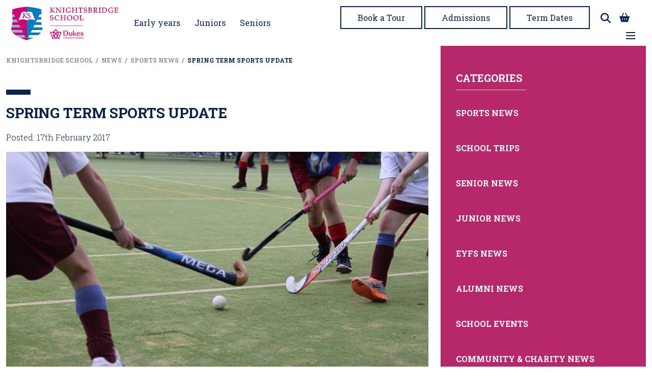

--- FILE ---
content_type: text/html; charset=UTF-8
request_url: https://www.knightsbridgeschool.com/2017/02/17/2017-3-8-spring-term-sports-update/
body_size: 36491
content:
<!DOCTYPE html>

<html lang="en-GB" prefix="og: https://ogp.me/ns#" class="no-js no-svg">

<head><meta charset="UTF-8"><script>if(navigator.userAgent.match(/MSIE|Internet Explorer/i)||navigator.userAgent.match(/Trident\/7\..*?rv:11/i)){var href=document.location.href;if(!href.match(/[?&]nowprocket/)){if(href.indexOf("?")==-1){if(href.indexOf("#")==-1){document.location.href=href+"?nowprocket=1"}else{document.location.href=href.replace("#","?nowprocket=1#")}}else{if(href.indexOf("#")==-1){document.location.href=href+"&nowprocket=1"}else{document.location.href=href.replace("#","&nowprocket=1#")}}}}</script><script>(()=>{class RocketLazyLoadScripts{constructor(){this.v="2.0.4",this.userEvents=["keydown","keyup","mousedown","mouseup","mousemove","mouseover","mouseout","touchmove","touchstart","touchend","touchcancel","wheel","click","dblclick","input"],this.attributeEvents=["onblur","onclick","oncontextmenu","ondblclick","onfocus","onmousedown","onmouseenter","onmouseleave","onmousemove","onmouseout","onmouseover","onmouseup","onmousewheel","onscroll","onsubmit"]}async t(){this.i(),this.o(),/iP(ad|hone)/.test(navigator.userAgent)&&this.h(),this.u(),this.l(this),this.m(),this.k(this),this.p(this),this._(),await Promise.all([this.R(),this.L()]),this.lastBreath=Date.now(),this.S(this),this.P(),this.D(),this.O(),this.M(),await this.C(this.delayedScripts.normal),await this.C(this.delayedScripts.defer),await this.C(this.delayedScripts.async),await this.T(),await this.F(),await this.j(),await this.A(),window.dispatchEvent(new Event("rocket-allScriptsLoaded")),this.everythingLoaded=!0,this.lastTouchEnd&&await new Promise(t=>setTimeout(t,500-Date.now()+this.lastTouchEnd)),this.I(),this.H(),this.U(),this.W()}i(){this.CSPIssue=sessionStorage.getItem("rocketCSPIssue"),document.addEventListener("securitypolicyviolation",t=>{this.CSPIssue||"script-src-elem"!==t.violatedDirective||"data"!==t.blockedURI||(this.CSPIssue=!0,sessionStorage.setItem("rocketCSPIssue",!0))},{isRocket:!0})}o(){window.addEventListener("pageshow",t=>{this.persisted=t.persisted,this.realWindowLoadedFired=!0},{isRocket:!0}),window.addEventListener("pagehide",()=>{this.onFirstUserAction=null},{isRocket:!0})}h(){let t;function e(e){t=e}window.addEventListener("touchstart",e,{isRocket:!0}),window.addEventListener("touchend",function i(o){o.changedTouches[0]&&t.changedTouches[0]&&Math.abs(o.changedTouches[0].pageX-t.changedTouches[0].pageX)<10&&Math.abs(o.changedTouches[0].pageY-t.changedTouches[0].pageY)<10&&o.timeStamp-t.timeStamp<200&&(window.removeEventListener("touchstart",e,{isRocket:!0}),window.removeEventListener("touchend",i,{isRocket:!0}),"INPUT"===o.target.tagName&&"text"===o.target.type||(o.target.dispatchEvent(new TouchEvent("touchend",{target:o.target,bubbles:!0})),o.target.dispatchEvent(new MouseEvent("mouseover",{target:o.target,bubbles:!0})),o.target.dispatchEvent(new PointerEvent("click",{target:o.target,bubbles:!0,cancelable:!0,detail:1,clientX:o.changedTouches[0].clientX,clientY:o.changedTouches[0].clientY})),event.preventDefault()))},{isRocket:!0})}q(t){this.userActionTriggered||("mousemove"!==t.type||this.firstMousemoveIgnored?"keyup"===t.type||"mouseover"===t.type||"mouseout"===t.type||(this.userActionTriggered=!0,this.onFirstUserAction&&this.onFirstUserAction()):this.firstMousemoveIgnored=!0),"click"===t.type&&t.preventDefault(),t.stopPropagation(),t.stopImmediatePropagation(),"touchstart"===this.lastEvent&&"touchend"===t.type&&(this.lastTouchEnd=Date.now()),"click"===t.type&&(this.lastTouchEnd=0),this.lastEvent=t.type,t.composedPath&&t.composedPath()[0].getRootNode()instanceof ShadowRoot&&(t.rocketTarget=t.composedPath()[0]),this.savedUserEvents.push(t)}u(){this.savedUserEvents=[],this.userEventHandler=this.q.bind(this),this.userEvents.forEach(t=>window.addEventListener(t,this.userEventHandler,{passive:!1,isRocket:!0})),document.addEventListener("visibilitychange",this.userEventHandler,{isRocket:!0})}U(){this.userEvents.forEach(t=>window.removeEventListener(t,this.userEventHandler,{passive:!1,isRocket:!0})),document.removeEventListener("visibilitychange",this.userEventHandler,{isRocket:!0}),this.savedUserEvents.forEach(t=>{(t.rocketTarget||t.target).dispatchEvent(new window[t.constructor.name](t.type,t))})}m(){const t="return false",e=Array.from(this.attributeEvents,t=>"data-rocket-"+t),i="["+this.attributeEvents.join("],[")+"]",o="[data-rocket-"+this.attributeEvents.join("],[data-rocket-")+"]",s=(e,i,o)=>{o&&o!==t&&(e.setAttribute("data-rocket-"+i,o),e["rocket"+i]=new Function("event",o),e.setAttribute(i,t))};new MutationObserver(t=>{for(const n of t)"attributes"===n.type&&(n.attributeName.startsWith("data-rocket-")||this.everythingLoaded?n.attributeName.startsWith("data-rocket-")&&this.everythingLoaded&&this.N(n.target,n.attributeName.substring(12)):s(n.target,n.attributeName,n.target.getAttribute(n.attributeName))),"childList"===n.type&&n.addedNodes.forEach(t=>{if(t.nodeType===Node.ELEMENT_NODE)if(this.everythingLoaded)for(const i of[t,...t.querySelectorAll(o)])for(const t of i.getAttributeNames())e.includes(t)&&this.N(i,t.substring(12));else for(const e of[t,...t.querySelectorAll(i)])for(const t of e.getAttributeNames())this.attributeEvents.includes(t)&&s(e,t,e.getAttribute(t))})}).observe(document,{subtree:!0,childList:!0,attributeFilter:[...this.attributeEvents,...e]})}I(){this.attributeEvents.forEach(t=>{document.querySelectorAll("[data-rocket-"+t+"]").forEach(e=>{this.N(e,t)})})}N(t,e){const i=t.getAttribute("data-rocket-"+e);i&&(t.setAttribute(e,i),t.removeAttribute("data-rocket-"+e))}k(t){Object.defineProperty(HTMLElement.prototype,"onclick",{get(){return this.rocketonclick||null},set(e){this.rocketonclick=e,this.setAttribute(t.everythingLoaded?"onclick":"data-rocket-onclick","this.rocketonclick(event)")}})}S(t){function e(e,i){let o=e[i];e[i]=null,Object.defineProperty(e,i,{get:()=>o,set(s){t.everythingLoaded?o=s:e["rocket"+i]=o=s}})}e(document,"onreadystatechange"),e(window,"onload"),e(window,"onpageshow");try{Object.defineProperty(document,"readyState",{get:()=>t.rocketReadyState,set(e){t.rocketReadyState=e},configurable:!0}),document.readyState="loading"}catch(t){console.log("WPRocket DJE readyState conflict, bypassing")}}l(t){this.originalAddEventListener=EventTarget.prototype.addEventListener,this.originalRemoveEventListener=EventTarget.prototype.removeEventListener,this.savedEventListeners=[],EventTarget.prototype.addEventListener=function(e,i,o){o&&o.isRocket||!t.B(e,this)&&!t.userEvents.includes(e)||t.B(e,this)&&!t.userActionTriggered||e.startsWith("rocket-")||t.everythingLoaded?t.originalAddEventListener.call(this,e,i,o):(t.savedEventListeners.push({target:this,remove:!1,type:e,func:i,options:o}),"mouseenter"!==e&&"mouseleave"!==e||t.originalAddEventListener.call(this,e,t.savedUserEvents.push,o))},EventTarget.prototype.removeEventListener=function(e,i,o){o&&o.isRocket||!t.B(e,this)&&!t.userEvents.includes(e)||t.B(e,this)&&!t.userActionTriggered||e.startsWith("rocket-")||t.everythingLoaded?t.originalRemoveEventListener.call(this,e,i,o):t.savedEventListeners.push({target:this,remove:!0,type:e,func:i,options:o})}}J(t,e){this.savedEventListeners=this.savedEventListeners.filter(i=>{let o=i.type,s=i.target||window;return e!==o||t!==s||(this.B(o,s)&&(i.type="rocket-"+o),this.$(i),!1)})}H(){EventTarget.prototype.addEventListener=this.originalAddEventListener,EventTarget.prototype.removeEventListener=this.originalRemoveEventListener,this.savedEventListeners.forEach(t=>this.$(t))}$(t){t.remove?this.originalRemoveEventListener.call(t.target,t.type,t.func,t.options):this.originalAddEventListener.call(t.target,t.type,t.func,t.options)}p(t){let e;function i(e){return t.everythingLoaded?e:e.split(" ").map(t=>"load"===t||t.startsWith("load.")?"rocket-jquery-load":t).join(" ")}function o(o){function s(e){const s=o.fn[e];o.fn[e]=o.fn.init.prototype[e]=function(){return this[0]===window&&t.userActionTriggered&&("string"==typeof arguments[0]||arguments[0]instanceof String?arguments[0]=i(arguments[0]):"object"==typeof arguments[0]&&Object.keys(arguments[0]).forEach(t=>{const e=arguments[0][t];delete arguments[0][t],arguments[0][i(t)]=e})),s.apply(this,arguments),this}}if(o&&o.fn&&!t.allJQueries.includes(o)){const e={DOMContentLoaded:[],"rocket-DOMContentLoaded":[]};for(const t in e)document.addEventListener(t,()=>{e[t].forEach(t=>t())},{isRocket:!0});o.fn.ready=o.fn.init.prototype.ready=function(i){function s(){parseInt(o.fn.jquery)>2?setTimeout(()=>i.bind(document)(o)):i.bind(document)(o)}return"function"==typeof i&&(t.realDomReadyFired?!t.userActionTriggered||t.fauxDomReadyFired?s():e["rocket-DOMContentLoaded"].push(s):e.DOMContentLoaded.push(s)),o([])},s("on"),s("one"),s("off"),t.allJQueries.push(o)}e=o}t.allJQueries=[],o(window.jQuery),Object.defineProperty(window,"jQuery",{get:()=>e,set(t){o(t)}})}P(){const t=new Map;document.write=document.writeln=function(e){const i=document.currentScript,o=document.createRange(),s=i.parentElement;let n=t.get(i);void 0===n&&(n=i.nextSibling,t.set(i,n));const c=document.createDocumentFragment();o.setStart(c,0),c.appendChild(o.createContextualFragment(e)),s.insertBefore(c,n)}}async R(){return new Promise(t=>{this.userActionTriggered?t():this.onFirstUserAction=t})}async L(){return new Promise(t=>{document.addEventListener("DOMContentLoaded",()=>{this.realDomReadyFired=!0,t()},{isRocket:!0})})}async j(){return this.realWindowLoadedFired?Promise.resolve():new Promise(t=>{window.addEventListener("load",t,{isRocket:!0})})}M(){this.pendingScripts=[];this.scriptsMutationObserver=new MutationObserver(t=>{for(const e of t)e.addedNodes.forEach(t=>{"SCRIPT"!==t.tagName||t.noModule||t.isWPRocket||this.pendingScripts.push({script:t,promise:new Promise(e=>{const i=()=>{const i=this.pendingScripts.findIndex(e=>e.script===t);i>=0&&this.pendingScripts.splice(i,1),e()};t.addEventListener("load",i,{isRocket:!0}),t.addEventListener("error",i,{isRocket:!0}),setTimeout(i,1e3)})})})}),this.scriptsMutationObserver.observe(document,{childList:!0,subtree:!0})}async F(){await this.X(),this.pendingScripts.length?(await this.pendingScripts[0].promise,await this.F()):this.scriptsMutationObserver.disconnect()}D(){this.delayedScripts={normal:[],async:[],defer:[]},document.querySelectorAll("script[type$=rocketlazyloadscript]").forEach(t=>{t.hasAttribute("data-rocket-src")?t.hasAttribute("async")&&!1!==t.async?this.delayedScripts.async.push(t):t.hasAttribute("defer")&&!1!==t.defer||"module"===t.getAttribute("data-rocket-type")?this.delayedScripts.defer.push(t):this.delayedScripts.normal.push(t):this.delayedScripts.normal.push(t)})}async _(){await this.L();let t=[];document.querySelectorAll("script[type$=rocketlazyloadscript][data-rocket-src]").forEach(e=>{let i=e.getAttribute("data-rocket-src");if(i&&!i.startsWith("data:")){i.startsWith("//")&&(i=location.protocol+i);try{const o=new URL(i).origin;o!==location.origin&&t.push({src:o,crossOrigin:e.crossOrigin||"module"===e.getAttribute("data-rocket-type")})}catch(t){}}}),t=[...new Map(t.map(t=>[JSON.stringify(t),t])).values()],this.Y(t,"preconnect")}async G(t){if(await this.K(),!0!==t.noModule||!("noModule"in HTMLScriptElement.prototype))return new Promise(e=>{let i;function o(){(i||t).setAttribute("data-rocket-status","executed"),e()}try{if(navigator.userAgent.includes("Firefox/")||""===navigator.vendor||this.CSPIssue)i=document.createElement("script"),[...t.attributes].forEach(t=>{let e=t.nodeName;"type"!==e&&("data-rocket-type"===e&&(e="type"),"data-rocket-src"===e&&(e="src"),i.setAttribute(e,t.nodeValue))}),t.text&&(i.text=t.text),t.nonce&&(i.nonce=t.nonce),i.hasAttribute("src")?(i.addEventListener("load",o,{isRocket:!0}),i.addEventListener("error",()=>{i.setAttribute("data-rocket-status","failed-network"),e()},{isRocket:!0}),setTimeout(()=>{i.isConnected||e()},1)):(i.text=t.text,o()),i.isWPRocket=!0,t.parentNode.replaceChild(i,t);else{const i=t.getAttribute("data-rocket-type"),s=t.getAttribute("data-rocket-src");i?(t.type=i,t.removeAttribute("data-rocket-type")):t.removeAttribute("type"),t.addEventListener("load",o,{isRocket:!0}),t.addEventListener("error",i=>{this.CSPIssue&&i.target.src.startsWith("data:")?(console.log("WPRocket: CSP fallback activated"),t.removeAttribute("src"),this.G(t).then(e)):(t.setAttribute("data-rocket-status","failed-network"),e())},{isRocket:!0}),s?(t.fetchPriority="high",t.removeAttribute("data-rocket-src"),t.src=s):t.src="data:text/javascript;base64,"+window.btoa(unescape(encodeURIComponent(t.text)))}}catch(i){t.setAttribute("data-rocket-status","failed-transform"),e()}});t.setAttribute("data-rocket-status","skipped")}async C(t){const e=t.shift();return e?(e.isConnected&&await this.G(e),this.C(t)):Promise.resolve()}O(){this.Y([...this.delayedScripts.normal,...this.delayedScripts.defer,...this.delayedScripts.async],"preload")}Y(t,e){this.trash=this.trash||[];let i=!0;var o=document.createDocumentFragment();t.forEach(t=>{const s=t.getAttribute&&t.getAttribute("data-rocket-src")||t.src;if(s&&!s.startsWith("data:")){const n=document.createElement("link");n.href=s,n.rel=e,"preconnect"!==e&&(n.as="script",n.fetchPriority=i?"high":"low"),t.getAttribute&&"module"===t.getAttribute("data-rocket-type")&&(n.crossOrigin=!0),t.crossOrigin&&(n.crossOrigin=t.crossOrigin),t.integrity&&(n.integrity=t.integrity),t.nonce&&(n.nonce=t.nonce),o.appendChild(n),this.trash.push(n),i=!1}}),document.head.appendChild(o)}W(){this.trash.forEach(t=>t.remove())}async T(){try{document.readyState="interactive"}catch(t){}this.fauxDomReadyFired=!0;try{await this.K(),this.J(document,"readystatechange"),document.dispatchEvent(new Event("rocket-readystatechange")),await this.K(),document.rocketonreadystatechange&&document.rocketonreadystatechange(),await this.K(),this.J(document,"DOMContentLoaded"),document.dispatchEvent(new Event("rocket-DOMContentLoaded")),await this.K(),this.J(window,"DOMContentLoaded"),window.dispatchEvent(new Event("rocket-DOMContentLoaded"))}catch(t){console.error(t)}}async A(){try{document.readyState="complete"}catch(t){}try{await this.K(),this.J(document,"readystatechange"),document.dispatchEvent(new Event("rocket-readystatechange")),await this.K(),document.rocketonreadystatechange&&document.rocketonreadystatechange(),await this.K(),this.J(window,"load"),window.dispatchEvent(new Event("rocket-load")),await this.K(),window.rocketonload&&window.rocketonload(),await this.K(),this.allJQueries.forEach(t=>t(window).trigger("rocket-jquery-load")),await this.K(),this.J(window,"pageshow");const t=new Event("rocket-pageshow");t.persisted=this.persisted,window.dispatchEvent(t),await this.K(),window.rocketonpageshow&&window.rocketonpageshow({persisted:this.persisted})}catch(t){console.error(t)}}async K(){Date.now()-this.lastBreath>45&&(await this.X(),this.lastBreath=Date.now())}async X(){return document.hidden?new Promise(t=>setTimeout(t)):new Promise(t=>requestAnimationFrame(t))}B(t,e){return e===document&&"readystatechange"===t||(e===document&&"DOMContentLoaded"===t||(e===window&&"DOMContentLoaded"===t||(e===window&&"load"===t||e===window&&"pageshow"===t)))}static run(){(new RocketLazyLoadScripts).t()}}RocketLazyLoadScripts.run()})();</script>

	
	

	<meta name="viewport" content="width=device-width, initial-scale=1">

	<meta http-equiv="X-UA-Compatible" content="IE=edge" />

	<link href="https://www.knightsbridgeschool.com/wp-content/themes/schoolcms-4.1/images/favicon.png" rel="shortcut icon">

	<link rel="profile" href="http://gmpg.org/xfn/11">

<title>Knightsbridge School | Spring Term Sports Update | Knightsbridge School</title>
<link data-rocket-preload as="style" href="https://fonts.googleapis.com/css2?family=Roboto+Slab:wght@200;300;400;500;600;700;800;900&#038;display=swap" rel="preload">
<link data-rocket-preload as="style" href="https://fonts.googleapis.com/css?family=Open%20Sans%3A300italic%2C400italic%2C600italic%2C300%2C400%2C600%7CCrimson%20Pro%3A400%2C700&#038;subset=latin%2Clatin-ext&#038;display=swap" rel="preload">
<link href="https://fonts.googleapis.com/css2?family=Roboto+Slab:wght@200;300;400;500;600;700;800;900&#038;display=swap" media="print" onload="this.media=&#039;all&#039;" rel="stylesheet">
<noscript><link rel="stylesheet" href="https://fonts.googleapis.com/css2?family=Roboto+Slab:wght@200;300;400;500;600;700;800;900&#038;display=swap"></noscript>
<link href="https://fonts.googleapis.com/css?family=Open%20Sans%3A300italic%2C400italic%2C600italic%2C300%2C400%2C600%7CCrimson%20Pro%3A400%2C700&#038;subset=latin%2Clatin-ext&#038;display=swap" media="print" onload="this.media=&#039;all&#039;" rel="stylesheet">
<noscript><link rel="stylesheet" href="https://fonts.googleapis.com/css?family=Open%20Sans%3A300italic%2C400italic%2C600italic%2C300%2C400%2C600%7CCrimson%20Pro%3A400%2C700&#038;subset=latin%2Clatin-ext&#038;display=swap"></noscript>
<style id="rocket-critical-css">body:after{content:url(https://www.knightsbridgeschool.com/wp-content/plugins/instagram-feed-pro/img/sbi-sprite.png);display:none}ul{box-sizing:border-box}:root{--wp--preset--font-size--normal:16px;--wp--preset--font-size--huge:42px}.screen-reader-text{border:0;clip-path:inset(50%);height:1px;margin:-1px;overflow:hidden;padding:0;position:absolute;width:1px;word-wrap:normal!important}:root{--progress-bar-percent-steps-line-border-fill:#3498db;--progress-bar-percent-steps-line-border-empty:#e0e0e0}div.woof_info_popup{position:fixed;top:48%;left:48%;z-index:10001;display:none;overflow:hidden;padding:20px;border-radius:5px;background-color:rgba(0,0,0,.6);box-shadow:inset 0 0 0 1px rgba(0,0,0,.6),inset 0 0 0 2px rgba(255,255,255,.2);color:#fff;font-size:22px;font-family:'Oswald',sans-serif}:root{--woof-sd-ie-ch_width:25px;--woof-sd-ie-ch_height:25px;--woof-sd-ie-ch_space:1px;--woof-sd-ie-ch_space_color:#ffffff;--woof-sd-ie-ch_text_top:0;--woof-sd-ie-ch_text_color:#6d6d6d;--woof-sd-ie-ch_hover_text_color:#333333;--woof-sd-ie-ch_selected_text_color:#000000;--woof-sd-ie-ch_font_size:15px;--woof-sd-ie-ch_font_family:inherit;--woof-sd-ie-ch_font_weight:400;--woof-sd-ie-ch_hover_font_weight:400;--woof-sd-ie-ch_selected_font_weight:400;--woof-sd-ie-ch_line_height:18px;--woof-sd-ie-ch_side_padding:0;--woof-sd-ie-ch_color:#ffffff;--woof-sd-ie-ch_hover_color:#79b8ff;--woof-sd-ie-ch_selected_color:#79b8ff;--woof-sd-ie-ch_image:url();--woof-sd-ie-ch_selected_image:url();--woof-sd-ie-ch_hover_image:url();--woof-sd-ie-ch_hover_scale:100;--woof-sd-ie-ch_selected_scale:100;--woof-sd-ie-ch_border_radius:0;--woof-sd-ie-ch_border_width:1px;--woof-sd-ie-ch_hover_border_width:1px;--woof-sd-ie-ch_selected_border_width:1px;--woof-sd-ie-ch_border_color:#79b8ff;--woof-sd-ie-ch_hover_border_color:#79b8ff;--woof-sd-ie-ch_selected_border_color:#79b8ff;--woof-sd-ie-ch_border_style:solid;--woof-sd-ie-ch_hover_border_style:solid;--woof-sd-ie-ch_selected_border_style:solid;--woof-sd-ie-ch_margin_right:9px;--woof-sd-ie-ch_margin_bottom:11px;--woof-sd-ie-ch_childs_left_shift:19px;--woof-sd-ie-ch_counter_show:inline-flex;--woof-sd-ie-ch_counter_width:14px;--woof-sd-ie-ch_counter_height:14px;--woof-sd-ie-ch_counter_side_padding:0;--woof-sd-ie-ch_counter_top:-2px;--woof-sd-ie-ch_counter_right:0;--woof-sd-ie-ch_counter_font_size:9px;--woof-sd-ie-ch_counter_font_family:consolas;--woof-sd-ie-ch_counter_font_weight:500;--woof-sd-ie-ch_counter_color:#477bff;--woof-sd-ie-ch_counter_bg_color:#ffffff;--woof-sd-ie-ch_counter_bg_image:url();--woof-sd-ie-ch_counter_border_width:1px;--woof-sd-ie-ch_counter_border_radius:50%;--woof-sd-ie-ch_counter_border_color:#477bff;--woof-sd-ie-ch_counter_border_style:solid}:root{--woof-sd-ie-rad_width:25px;--woof-sd-ie-rad_height:25px;--woof-sd-ie-rad_space:1px;--woof-sd-ie-rad_space_color:#ffffff;--woof-sd-ie-rad_text_top:0;--woof-sd-ie-rad_text_color:#6d6d6d;--woof-sd-ie-rad_hover_text_color:#333333;--woof-sd-ie-rad_selected_text_color:#000000;--woof-sd-ie-rad_font_size:14px;--woof-sd-ie-rad_font_family:inherit;--woof-sd-ie-rad_font_weight:400;--woof-sd-ie-rad_hover_font_weight:400;--woof-sd-ie-rad_selected_font_weight:400;--woof-sd-ie-rad_line_height:18px;--woof-sd-ie-rad_color:#ffffff;--woof-sd-ie-rad_hover_color:#79b8ff;--woof-sd-ie-rad_selected_color:#79b8ff;--woof-sd-ie-rad_image:url();--woof-sd-ie-rad_selected_image:url();--woof-sd-ie-rad_hover_image:url();--woof-sd-ie-rad_hover_scale:100;--woof-sd-ie-rad_selected_scale:100;--woof-sd-ie-rad_border_radius:50%;--woof-sd-ie-rad_border_width:1px;--woof-sd-ie-rad_hover_border_width:1px;--woof-sd-ie-rad_selected_border_width:1px;--woof-sd-ie-rad_border_color:#79b8ff;--woof-sd-ie-rad_hover_border_color:#79b8ff;--woof-sd-ie-rad_selected_border_color:#79b8ff;--woof-sd-ie-rad_border_style:solid;--woof-sd-ie-rad_hover_border_style:solid;--woof-sd-ie-rad_selected_border_style:solid;--woof-sd-ie-rad_margin_right:9px;--woof-sd-ie-rad_margin_bottom:11px;--woof-sd-ie-rad_childs_left_shift:19px;--woof-sd-ie-rad_counter_show:inline-flex;--woof-sd-ie-rad_counter_width:14px;--woof-sd-ie-rad_counter_height:14px;--woof-sd-ie-rad_counter_side_padding:0;--woof-sd-ie-rad_counter_top:-2px;--woof-sd-ie-rad_counter_right:0;--woof-sd-ie-rad_counter_font_size:9px;--woof-sd-ie-rad_counter_font_family:consolas;--woof-sd-ie-rad_counter_font_weight:500;--woof-sd-ie-rad_counter_color:#477bff;--woof-sd-ie-rad_counter_bg_color:#ffffff;--woof-sd-ie-rad_counter_bg_image:url();--woof-sd-ie-rad_counter_border_width:1px;--woof-sd-ie-rad_counter_border_radius:50%;--woof-sd-ie-rad_counter_border_color:#477bff;--woof-sd-ie-rad_counter_border_style:solid}:root{--woof-sd-ie-sw_vertex_enabled_bg_color:#79b8ff;--woof-sd-ie-sw_vertex_enabled_bg_image:url();--woof-sd-ie-sw_vertex_enabled_border_color:#79b8ff;--woof-sd-ie-sw_vertex_enabled_border_style:solid;--woof-sd-ie-sw_vertex_disabled_bg_color:#ffffff;--woof-sd-ie-sw_vertex_disabled_bg_image:url();--woof-sd-ie-sw_vertex_disabled_border_color:#ffffff;--woof-sd-ie-sw_vertex_disabled_border_style:solid;--woof-sd-ie-sw_vertex_border_width:1px;--woof-sd-ie-sw_substrate_enabled_bg_color:#c8e1ff;--woof-sd-ie-sw_substrate_enabled_bg_image:url();--woof-sd-ie-sw_substrate_enabled_border_color:#c8e1ff;--woof-sd-ie-sw_substrate_enabled_border_style:solid;--woof-sd-ie-sw_substrate_disabled_bg_color:#9a9999;--woof-sd-ie-sw_substrate_disabled_bg_image:url();--woof-sd-ie-sw_substrate_disabled_border_color:#9a9999;--woof-sd-ie-sw_substrate_disabled_border_style:solid;--woof-sd-ie-sw_substrate_border_width:1px;--woof-sd-ie-sw_vertex_size:20px;--woof-sd-ie-sw_vertex_border_radius:50%;--woof-sd-ie-sw_vertex_top:0;--woof-sd-ie-sw_substrate_width:34px;--woof-sd-ie-sw_substrate_height:14px;--woof-sd-ie-sw_substrate_border_radius:8px;--woof-sd-ie-sw_label_font_color:#6d6d6d;--woof-sd-ie-sw_label_font_size:16px;--woof-sd-ie-sw_label_font_weight:400;--woof-sd-ie-sw_label_line_height:23px;--woof-sd-ie-sw_label_font_family:inherit;--woof-sd-ie-sw_label_left:15px;--woof-sd-ie-sw_label_top:-16px;--woof-sd-ie-sw_margin_bottom:5px;--woof-sd-ie-sw_childs_left_shift:15px;--woof-sd-ie-sw_counter_show:inline-flex;--woof-sd-ie-sw_counter_width:14px;--woof-sd-ie-sw_counter_height:14px;--woof-sd-ie-sw_counter_side_padding:0;--woof-sd-ie-sw_counter_top:-2px;--woof-sd-ie-sw_counter_right:-3px;--woof-sd-ie-sw_counter_font_size:9px;--woof-sd-ie-sw_counter_font_family:consolas;--woof-sd-ie-sw_counter_font_weight:500;--woof-sd-ie-sw_counter_color:#477bff;--woof-sd-ie-sw_counter_bg_color:#ffffff;--woof-sd-ie-sw_counter_bg_image:url();--woof-sd-ie-sw_counter_border_width:1px;--woof-sd-ie-sw_counter_border_radius:50%;--woof-sd-ie-sw_counter_border_color:#477bff;--woof-sd-ie-sw_counter_border_style:solid}:root{--woof-sd-ie-clr_width:60px;--woof-sd-ie-clr_height:60px;--woof-sd-ie-clr_show_tooltip:none;--woof-sd-ie-clr_show_tooltip_count:block-inline;--woof-sd-ie-clr_color:#000000;--woof-sd-ie-clr_image:url();--woof-sd-ie-clr_hover_scale:110;--woof-sd-ie-clr_selected_scale:110;--woof-sd-ie-clr_border_radius:50%;--woof-sd-ie-clr_border_width:1px;--woof-sd-ie-clr_hover_border_width:1px;--woof-sd-ie-clr_selected_border_width:1px;--woof-sd-ie-clr_border_color:#79b8ff;--woof-sd-ie-clr_hover_border_color:#79b8ff;--woof-sd-ie-clr_selected_border_color:#79b8ff;--woof-sd-ie-clr_border_style:solid;--woof-sd-ie-clr_hover_border_style:dashed;--woof-sd-ie-clr_selected_border_style:dashed;--woof-sd-ie-clr_margin_right:9px;--woof-sd-ie-clr_margin_bottom:11px;--woof-sd-ie-clr_counter_show:inline-flex;--woof-sd-ie-clr_counter_width:14px;--woof-sd-ie-clr_counter_height:14px;--woof-sd-ie-clr_counter_side_padding:0;--woof-sd-ie-clr_counter_top:4px;--woof-sd-ie-clr_counter_right:0;--woof-sd-ie-clr_counter_font_size:9px;--woof-sd-ie-clr_counter_font_family:consolas;--woof-sd-ie-clr_counter_font_weight:500;--woof-sd-ie-clr_counter_color:#477bff;--woof-sd-ie-clr_counter_bg_color:#ffffff;--woof-sd-ie-clr_counter_bg_image:url();--woof-sd-ie-clr_counter_border_width:1px;--woof-sd-ie-clr_counter_border_radius:50%;--woof-sd-ie-clr_counter_border_color:#477bff;--woof-sd-ie-clr_counter_border_style:solid}:root{--woof-sd-ie-vertex_enabled_bg_color:#79b8ff;--woof-sd-ie-substrate_enabled_bg_color:#c8e1ff;--woof-sd-ie-vertex_disabled_bg_color:#ffffff;--woof-sd-ie-substrate_disabled_bg_color:#9a9999;--woof-sd-ie-vertex_size:20px;--woof-sd-ie-vertex_border_radius:50%;--woof-sd-ie-vertex_top:0;--woof-sd-ie-substrate_width:34px;--woof-sd-ie-substrate_height:14px;--woof-sd-ie-substrate_border_radius:8px;--woof-sd-ie-label_font_color:#333333;--woof-sd-ie-label_font_size:16px;--woof-sd-ie-label_left:15px;--woof-sd-ie-label_top:-18px}:root{--woocommerce:#720eec;--wc-green:#7ad03a;--wc-red:#a00;--wc-orange:#ffba00;--wc-blue:#2ea2cc;--wc-primary:#720eec;--wc-primary-text:#fcfbfe;--wc-secondary:#e9e6ed;--wc-secondary-text:#515151;--wc-highlight:#958e09;--wc-highligh-text:white;--wc-content-bg:#fff;--wc-subtext:#767676;--wc-form-border-color:rgba(32, 7, 7, 0.8);--wc-form-border-radius:4px;--wc-form-border-width:1px}:root{--woocommerce:#720eec;--wc-green:#7ad03a;--wc-red:#a00;--wc-orange:#ffba00;--wc-blue:#2ea2cc;--wc-primary:#720eec;--wc-primary-text:#fcfbfe;--wc-secondary:#e9e6ed;--wc-secondary-text:#515151;--wc-highlight:#958e09;--wc-highligh-text:white;--wc-content-bg:#fff;--wc-subtext:#767676;--wc-form-border-color:rgba(32, 7, 7, 0.8);--wc-form-border-radius:4px;--wc-form-border-width:1px}.screen-reader-text{clip:rect(1px,1px,1px,1px);height:1px;overflow:hidden;position:absolute!important;width:1px;word-wrap:normal!important}.clear{clear:both}:root{--bs-blue:#0d6efd;--bs-indigo:#6610f2;--bs-purple:#6f42c1;--bs-pink:#d63384;--bs-red:#dc3545;--bs-orange:#fd7e14;--bs-yellow:#ffc107;--bs-green:#198754;--bs-teal:#20c997;--bs-cyan:#0dcaf0;--bs-white:#fff;--bs-gray:#6c757d;--bs-gray-dark:#343a40;--bs-gray-100:#f8f9fa;--bs-gray-200:#e9ecef;--bs-gray-300:#dee2e6;--bs-gray-400:#ced4da;--bs-gray-500:#adb5bd;--bs-gray-600:#6c757d;--bs-gray-700:#495057;--bs-gray-800:#343a40;--bs-gray-900:#212529;--bs-primary:#0d6efd;--bs-secondary:#6c757d;--bs-success:#198754;--bs-info:#0dcaf0;--bs-warning:#ffc107;--bs-danger:#dc3545;--bs-light:#f8f9fa;--bs-dark:#212529;--bs-primary-rgb:13,110,253;--bs-secondary-rgb:108,117,125;--bs-success-rgb:25,135,84;--bs-info-rgb:13,202,240;--bs-warning-rgb:255,193,7;--bs-danger-rgb:220,53,69;--bs-light-rgb:248,249,250;--bs-dark-rgb:33,37,41;--bs-white-rgb:255,255,255;--bs-black-rgb:0,0,0;--bs-body-color-rgb:33,37,41;--bs-body-bg-rgb:255,255,255;--bs-font-sans-serif:system-ui,-apple-system,"Segoe UI",Roboto,"Helvetica Neue",Arial,"Noto Sans","Liberation Sans",sans-serif,"Apple Color Emoji","Segoe UI Emoji","Segoe UI Symbol","Noto Color Emoji";--bs-font-monospace:SFMono-Regular,Menlo,Monaco,Consolas,"Liberation Mono","Courier New",monospace;--bs-gradient:linear-gradient(180deg, rgba(255, 255, 255, 0.15), rgba(255, 255, 255, 0));--bs-body-font-family:var(--bs-font-sans-serif);--bs-body-font-size:1rem;--bs-body-font-weight:400;--bs-body-line-height:1.5;--bs-body-color:#212529;--bs-body-bg:#fff}*,::after,::before{box-sizing:border-box}@media (prefers-reduced-motion:no-preference){:root{scroll-behavior:smooth}}body{margin:0;font-family:var(--bs-body-font-family);font-size:var(--bs-body-font-size);font-weight:var(--bs-body-font-weight);line-height:var(--bs-body-line-height);color:var(--bs-body-color);text-align:var(--bs-body-text-align);background-color:var(--bs-body-bg);-webkit-text-size-adjust:100%}h1{margin-top:0;margin-bottom:.5rem;font-weight:500;line-height:1.2}h1{font-size:calc(1.375rem + 1.5vw)}@media (min-width:1200px){h1{font-size:2.5rem}}p{margin-top:0;margin-bottom:1rem}ul{padding-left:2rem}ul{margin-top:0;margin-bottom:1rem}ul ul{margin-bottom:0}a{color:#0d6efd;text-decoration:underline}img{vertical-align:middle}label{display:inline-block}button{border-radius:0}button,input{margin:0;font-family:inherit;font-size:inherit;line-height:inherit}button{text-transform:none}[type=submit],button{-webkit-appearance:button}::-moz-focus-inner{padding:0;border-style:none}::-webkit-datetime-edit-day-field,::-webkit-datetime-edit-fields-wrapper,::-webkit-datetime-edit-hour-field,::-webkit-datetime-edit-minute,::-webkit-datetime-edit-month-field,::-webkit-datetime-edit-text,::-webkit-datetime-edit-year-field{padding:0}::-webkit-inner-spin-button{height:auto}::-webkit-search-decoration{-webkit-appearance:none}::-webkit-color-swatch-wrapper{padding:0}::-webkit-file-upload-button{font:inherit}::file-selector-button{font:inherit}::-webkit-file-upload-button{font:inherit;-webkit-appearance:button}.container{width:100%;padding-right:var(--bs-gutter-x,.75rem);padding-left:var(--bs-gutter-x,.75rem);margin-right:auto;margin-left:auto}@media (min-width:576px){.container{max-width:540px}}@media (min-width:768px){.container{max-width:720px}}@media (min-width:992px){.container{max-width:960px}}@media (min-width:1200px){.container{max-width:1140px}}.row{--bs-gutter-x:1.5rem;--bs-gutter-y:0;display:flex;flex-wrap:wrap;margin-top:calc(-1 * var(--bs-gutter-y));margin-right:calc(-.5 * var(--bs-gutter-x));margin-left:calc(-.5 * var(--bs-gutter-x))}.row>*{flex-shrink:0;width:100%;max-width:100%;padding-right:calc(var(--bs-gutter-x) * .5);padding-left:calc(var(--bs-gutter-x) * .5);margin-top:var(--bs-gutter-y)}.col-6{flex:0 0 auto;width:50%}@media (min-width:576px){.col-sm-4{flex:0 0 auto;width:33.33333333%}.col-sm-8{flex:0 0 auto;width:66.66666667%}}@media (min-width:768px){.col-md-6{flex:0 0 auto;width:50%}}@media (min-width:992px){.col-lg-4{flex:0 0 auto;width:33.33333333%}.col-lg-8{flex:0 0 auto;width:66.66666667%}}.align-items-center{align-items:center!important}@media (min-width:576px){.order-sm-1{order:1!important}.order-sm-3{order:3!important}}@media (min-width:992px){.order-lg-1{order:1!important}.order-lg-2{order:2!important}}.fa{font-family:var(--fa-style-family,"Font Awesome 6 Free");font-weight:var(--fa-style,900)}.fa,.fas{-moz-osx-font-smoothing:grayscale;-webkit-font-smoothing:antialiased;display:var(--fa-display,inline-block);font-style:normal;font-variant:normal;line-height:1;text-rendering:auto}.fas{font-family:"Font Awesome 6 Free"}.fa-shopping-basket:before{content:"\f291"}.fa-search:before{content:"\f002"}:host,:root{--fa-style-family-brands:"Font Awesome 6 Brands";--fa-font-brands:normal 400 1em/1 "Font Awesome 6 Brands"}:host,:root{--fa-font-regular:normal 400 1em/1 "Font Awesome 6 Free"}@font-face{font-family:"Font Awesome 6 Free";font-style:normal;font-weight:400;font-display:swap;src:url(https://www.knightsbridgeschool.com/wp-content/themes/schoolcms-4.1/fonts/fontawesome/webfonts/fa-regular-400.woff2) format("woff2"),url(https://www.knightsbridgeschool.com/wp-content/themes/schoolcms-4.1/fonts/fontawesome/webfonts/fa-regular-400.ttf) format("truetype")}:host,:root{--fa-style-family-classic:"Font Awesome 6 Free";--fa-font-solid:normal 900 1em/1 "Font Awesome 6 Free"}@font-face{font-family:"Font Awesome 6 Free";font-style:normal;font-weight:900;font-display:swap;src:url(https://www.knightsbridgeschool.com/wp-content/themes/schoolcms-4.1/fonts/fontawesome/webfonts/fa-solid-900.woff2) format("woff2"),url(https://www.knightsbridgeschool.com/wp-content/themes/schoolcms-4.1/fonts/fontawesome/webfonts/fa-solid-900.ttf) format("truetype")}.fas{font-weight:900}body{font-family:'Roboto Slab',serif;font-size:16px;line-height:21px;font-weight:300;color:#08244E;margin:auto}.wrapper{position:relative;overflow:hidden}.clear:before,.clear:after{content:' ';display:table}.clear:after{clear:both}a{color:#B62869;text-decoration:none}h1,.entry-title{color:#08244E}img{max-width:100%;height:auto}p{margin-bottom:1em}h1,h1.entry-title,.entry-title{font-size:2.5rem;margin-bottom:20px}.button{border:2px solid #08244E!important;background:0 0;padding:8px 32px;text-align:center;font-size:16px;color:#08244E!important;line-height:25px;text-transform:inherit;display:inline-block;font-weight:400;border-radius:0}.bodyContent{margin-bottom:40px;position:relative}.breadcrumbs{font-size:12px;color:#676767;text-transform:uppercase;padding-top:5px;padding-bottom:20px;border-bottom:solid 1px #d7d9d9;min-height:45px;position:relative;padding-right:45px}.breadcrumbs a{color:#676767}.breadcrumbs>span{margin:0 5px}.breadcrumbs>span:first-child{margin-left:0}.breadcrumbs span>span{color:#000}.searchform label{display:none}.searchform{padding-right:40px;padding-left:0px;position:relative;color:#969696;overflow:hidden;font-size:14px}.searchform input#s{border:0;font-size:16px;height:30px;width:100%;background:transparent;color:#969696;padding:4px 10px}#searchSubmit{background:transparent;border:0;text-transform:uppercase;padding:0;font-size:16px;position:absolute;color:#969696;background-repeat:no-repeat;background-position:center;right:5px;top:0px;width:30px;height:28px}.headerSearch{max-width:100px}.headerSearch .searchform :-ms-input-placeholder{color:transparent;text-transform:uppercase;opacity:0}.headerSearch .searchform ::-ms-input-placeholder{color:transparent;text-transform:uppercase;opacity:0}@media (min-width:992px){.headerSearch{max-width:150px}.headerSearch .searchform :-ms-input-placeholder{color:#969696;text-transform:uppercase;opacity:1}.headerSearch .searchform ::-ms-input-placeholder{color:#969696;text-transform:uppercase;opacity:1}.headerSearch .searchform input#s{border-bottom:none}}.postThumb{margin-bottom:20px;text-align:center}#navbar{display:block;vertical-align:top}.headGroup{color:#061A37;background:#ffffff;padding-top:12px;padding-bottom:12px;text-align:center;z-index:220;position:fixed;height:90px;width:100%;top:0;left:0}.headGroup a{color:#061A37}.headLogoWrap{padding-left:0;padding-right:0}.headerIcon img{width:75px;width:210px}.headerSearch{display:inline-block;vertical-align:top}header{position:relative}header.mainHeader{height:90px}@media (min-width:768px){.headerRight .menu-toggle{display:block;display:inline-block;position:relative;top:auto;right:auto;float:right}.headerRight{position:relative}.headerRight{text-align:right}.headerRight .menu-toggle{display:inline-block;float:none}}.menu-toggle{position:relative;padding-right:22px;font-size:17px;display:inline-block;height:22px;line-height:22px;vertical-align:middle}.menu-toggle .toggleText{display:inline-block;display:none;vertical-align:middle;font-size:14px}@media (min-width:992px){.menu-toggle .toggleText{display:inline-block}}.menu-toggle span{width:18px;height:2px;margin:4px 0;background-color:#08244E;display:block}.menu-toggle .toggleIcon{position:absolute;width:18px;right:0;top:0px}.menu-toggle span:nth-child(1){transform-origin:50% 8px}.menu-toggle span:nth-child(3){transform-origin:50% -8px}#navbar{position:fixed;right:0;background-color:#fff;top:0;margin-top:0px;padding:20px 20px;z-index:9999;bottom:0;width:280px;transform:translateX(100%);overflow-x:hidden;font-size:1.2em}@media (min-width:600px){#navbar{width:480px;right:0;padding:40px 60px}}#blognav ul{list-style:none}.sidebarSec{padding:0px 15px 15px;margin:0 auto 10px}.sidebarSec ul{padding:0;margin:0;list-style:none;margin-bottom:10px}.sidebarSec ul li{padding:0px}.its{font-size:1.25em;padding:16px 8px 5px 0;margin-bottom:10px;text-transform:uppercase;border-bottom:solid 1px #CBCBCB;display:inline-block;font-weight:700;margin-left:30px}#navbar .menu-toggle{float:right}.sidebar{padding-top:35px;margin-top:0px;margin-bottom:40px}.container{max-width:1280px}.headGroup .row{margin:0}.headLogoWrap{text-align:left;padding-left:22px}.headerIcon{display:inline-block;margin-right:15px}.top-menu-new{display:inline-block}.top-menu-new ul{list-style:none;padding:0;margin:0}.top-menu-new ul li{display:inline-block;padding:0px 12px}.top-menu-new ul li a{font-size:16px;color:#08244E;font-weight:400}.headerRight{padding-right:33px}.headerRight .button{min-width:155px!important}.breadcrumbs{font-size:12px;color:#8C9298;text-transform:uppercase;padding-top:20px;min-height:50px;position:relative;padding-right:0px;font-weight:700;line-height:16px;margin-bottom:30px;border:none}.breadcrumbs a{color:#8C9298;font-style:normal}.breadcrumbs>span{margin:0 3px;font-style:normal}.breadcrumbs>span:first-child{margin-left:0}.breadcrumbs span>span{color:#08244E;font-style:normal}.sidebar{padding-left:0px;padding-top:0px}.sidebarSec{background:#B62869;color:#ffffff;padding:30px 0px 60px;position:relative;font-size:16px;line-height:35px}.sidebarSec li{font-size:16px;line-height:35px}.sidebarSec a{display:block;padding:17px 30px;color:#ffffff;font-size:16px;text-transform:uppercase;line-height:35px;font-weight:700}.bodyContent h1:before{width:48px;height:10px;background:#08244E;content:'';display:block;margin-bottom:20px}.bodyContent h1{margin-bottom:25px;color:#08244E;font-size:28px;letter-spacing:-0.14px;display:block;font-weight:700;line-height:32px;text-transform:uppercase;margin-bottom:20px}.bodyContent p{font-size:16px;line-height:24px}@media only screen and (max-width:991px){.top-menu-new{display:none}.headerRight .button{display:none!important}.headerRight{text-align:right;padding-right:27px}.headLogoWrap{padding-left:27px}.headerIcon{margin-bottom:0px}.bodyContent h1:before{height:8px}.sidebar{display:none}.button{padding:8px 15px}}#navbar{background:#08244E;color:#ffffff;width:360px;padding:110px 27px 25px 33px;min-height:100vh}.second-level-navigation,.third-level-navigation{background:#08244E!important;color:#ffffff;width:360px;padding:110px 27px 225px 33px}#navbar ul{padding:0;margin:0;list-style:none}#navbar li{margin-bottom:17px}#navbar a{color:#ffffff;font-size:16px;line-height:21px;font-weight:400}#navbar #menu-main-right ul.sub-menu{display:none}#navbar .menu-toggle{position:absolute;top:30px;right:30px;z-index:9999}#navbar .menu-toggle .toggleText{display:none}#navbar .menu-toggle span:nth-child(3){transform-origin:55% -5px}#navbar:before{height:90px;background:transparent;position:absolute;top:0;width:100%;left:0;content:'';-webkit-box-shadow:0 4px 4px -4px rgb(0 0 0 / 50%);-moz-box-shadow:0 4px 4px -4px rgba(0,0,0,0.5);box-shadow:0 4px 4px -4px rgb(0 0 0 / 50%)}.menu_fixed_button{text-align:center;padding:50px 0px;z-index:999999;margin-top:30px;margin-left:-33px;position:relative;margin-right:-27px;z-index:5}.menu_fixed_button:before{height:11px;text-align:center;display:block;content:'';-webkit-box-shadow:0 4px 4px -4px rgb(0 0 0 / 50%);-moz-box-shadow:0 4px 4px -4px rgba(0,0,0,0.5);box-shadow:0 4px 4px -4px rgb(0 0 0 / 50%);position:absolute;width:100%;top:-12px}.menu_fixed_button .button{border:2px solid #ffffff!important;color:#ffffff!important;margin-bottom:15px}a.cart-link{font-family:'Cormorant Garamond',serif;font-weight:600;text-transform:uppercase;letter-spacing:1px;font-size:14px;padding:14px 10px;color:#08244E;margin-left:20px}.menu-main-right-container ul li>span{width:20px;height:50px;background:transparent;position:absolute;right:30px;margin-top:-10px}.menu-main-right-container ul li.menu-item-has-children>span:after{position:absolute;top:0;right:0;bottom:0;left:0;margin:auto;display:inline-block;content:"";width:9px;height:16px;background-image:var(--wpr-bg-be5e53f4-e7a2-4901-ab26-f1e5ae4a7ca7);background-color:transparent;background-repeat:no-repeat}.fa-shopping-basket{font-size:18px}.searchToggle .headerSearch{border:none}.searchToggle .searchform input#s{width:0px}.searchToggle{display:inline-block;vertical-align:middle;position:relative;width:20px;height:auto;min-height:inherit;margin-left:0px}.searchToggle .search-form-holder{position:absolute;right:0;top:50%;transform:translateY(-50%);z-index:99}.searchToggle .searchform{width:30px;position:absolute;right:-27px;top:-15px;padding-right:0;height:36px}.headerSearch{display:inline-block;vertical-align:top}#searchSubmit{background:transparent;border:0;text-transform:uppercase;padding:0;font-size:20px;position:absolute;color:#08244E;background-repeat:no-repeat;background-position:center;right:5px;top:0px;width:30px;height:28px}.headerSearch{max-width:100px}.headerSearch .searchform :-ms-input-placeholder{color:transparent;text-transform:uppercase;opacity:0}.headerSearch .searchform ::-ms-input-placeholder{color:transparent;text-transform:uppercase;opacity:0}.searchToggle .searchform input#s{background:0 0}.searchToggle .searchform input#s{position:absolute;top:30px;right:0;width:0;padding:0 15px;border:none}@media (min-width:992px){.headerSearch{max-width:150px}.headerSearch .searchform :-ms-input-placeholder{color:#fff;text-transform:uppercase;opacity:1}.headerSearch .searchform ::-ms-input-placeholder{color:#fff;text-transform:uppercase;opacity:1}.headerSearch .searchform input#s{border-bottom:none}}*{-webkit-touch-callout:none}.screen-reader-text{clip:rect(1px,1px,1px,1px);word-wrap:normal!important;border:0;clip-path:inset(50%);height:1px;margin:-1px;overflow:hidden;overflow-wrap:normal!important;padding:0;position:absolute!important;width:1px}:root{--woof-fb-section-width:100%}</style>



		<style>img:is([sizes="auto" i], [sizes^="auto," i]) { contain-intrinsic-size: 3000px 1500px }</style>
	
<!-- Search Engine Optimization by Rank Math PRO - https://rankmath.com/ -->
<meta name="description" content="After a hugely successful Autumn Term, where our girls won a fantastic percentage of their netball matches and the boys achieved some fantastic footballing"/>
<meta name="robots" content="follow, index, max-snippet:-1, max-video-preview:-1, max-image-preview:large"/>
<link rel="canonical" href="https://www.knightsbridgeschool.com/2017/02/17/2017-3-8-spring-term-sports-update/" />
<meta property="og:locale" content="en_GB" />
<meta property="og:type" content="article" />
<meta property="og:title" content="Spring Term Sports Update | Knightsbridge School" />
<meta property="og:description" content="After a hugely successful Autumn Term, where our girls won a fantastic percentage of their netball matches and the boys achieved some fantastic footballing" />
<meta property="og:url" content="https://www.knightsbridgeschool.com/2017/02/17/2017-3-8-spring-term-sports-update/" />
<meta property="og:site_name" content="Knightsbridge School" />
<meta property="article:publisher" content="https://www.facebook.com/KnightsbridgeSchoolLondon" />
<meta property="article:section" content="Sports News" />
<meta property="og:updated_time" content="2022-12-22T14:33:37+00:00" />
<meta property="og:image" content="https://www.knightsbridgeschool.com/wp-content/uploads/2017/02/Hockey-1024x683.jpg" />
<meta property="og:image:secure_url" content="https://www.knightsbridgeschool.com/wp-content/uploads/2017/02/Hockey-1024x683.jpg" />
<meta property="og:image:width" content="1024" />
<meta property="og:image:height" content="683" />
<meta property="og:image:alt" content="Spring Term Sports Update" />
<meta property="og:image:type" content="image/jpeg" />
<meta property="article:published_time" content="2017-02-17T15:26:00+00:00" />
<meta property="article:modified_time" content="2022-12-22T14:33:37+00:00" />
<meta name="twitter:card" content="summary_large_image" />
<meta name="twitter:title" content="Spring Term Sports Update | Knightsbridge School" />
<meta name="twitter:description" content="After a hugely successful Autumn Term, where our girls won a fantastic percentage of their netball matches and the boys achieved some fantastic footballing" />
<meta name="twitter:image" content="https://www.knightsbridgeschool.com/wp-content/uploads/2017/02/Hockey-1024x683.jpg" />
<meta name="twitter:label1" content="Written by" />
<meta name="twitter:data1" content="Roxy Wilson" />
<meta name="twitter:label2" content="Time to read" />
<meta name="twitter:data2" content="Less than a minute" />
<script type="application/ld+json" class="rank-math-schema-pro">{"@context":"https://schema.org","@graph":[{"@type":"Place","@id":"https://www.knightsbridgeschool.com/#place","address":{"@type":"PostalAddress","streetAddress":"Knightsbridge School","addressLocality":"Belgravia","addressRegion":"London","postalCode":"SW1X 0BD","addressCountry":"GB"}},{"@type":["School","Organization"],"@id":"https://www.knightsbridgeschool.com/#organization","name":"Knightsbridge School","url":"https://www.knightsbridgeschool.com","sameAs":["https://www.facebook.com/KnightsbridgeSchoolLondon","https://www.instagram.com/knightsbridge_school/","https://www.linkedin.com/company/knightsbridge-school-2006/"],"email":"registrar@knightsbridgeschool.com","address":{"@type":"PostalAddress","streetAddress":"Knightsbridge School","addressLocality":"Belgravia","addressRegion":"London","postalCode":"SW1X 0BD","addressCountry":"GB"},"logo":{"@type":"ImageObject","@id":"https://www.knightsbridgeschool.com/#logo","url":"https://www.knightsbridgeschool.com/wp-content/uploads/2025/07/knightsbridge-vertical-full-color-rgb-1920px-w-72ppi.png","contentUrl":"https://www.knightsbridgeschool.com/wp-content/uploads/2025/07/knightsbridge-vertical-full-color-rgb-1920px-w-72ppi.png","caption":"Knightsbridge School","inLanguage":"en-GB","width":"1920","height":"1954"},"contactPoint":[{"@type":"ContactPoint","telephone":"+442075909000","contactType":"customer support"}],"description":"In the heart of London, Knightsbridge School is an independent school for children aged 3\u201316, with a vibrant and nurturing community.","legalName":"KNIGHTSBRIDGE SCHOOL LIMITED","location":{"@id":"https://www.knightsbridgeschool.com/#place"}},{"@type":"WebSite","@id":"https://www.knightsbridgeschool.com/#website","url":"https://www.knightsbridgeschool.com","name":"Knightsbridge School","alternateName":"Knightsbridge School","publisher":{"@id":"https://www.knightsbridgeschool.com/#organization"},"inLanguage":"en-GB"},{"@type":"ImageObject","@id":"https://www.knightsbridgeschool.com/wp-content/uploads/2017/02/Hockey.jpg","url":"https://www.knightsbridgeschool.com/wp-content/uploads/2017/02/Hockey.jpg","width":"2500","height":"1667","inLanguage":"en-GB"},{"@type":"WebPage","@id":"https://www.knightsbridgeschool.com/2017/02/17/2017-3-8-spring-term-sports-update/#webpage","url":"https://www.knightsbridgeschool.com/2017/02/17/2017-3-8-spring-term-sports-update/","name":"Spring Term Sports Update | Knightsbridge School","datePublished":"2017-02-17T15:26:00+00:00","dateModified":"2022-12-22T14:33:37+00:00","isPartOf":{"@id":"https://www.knightsbridgeschool.com/#website"},"primaryImageOfPage":{"@id":"https://www.knightsbridgeschool.com/wp-content/uploads/2017/02/Hockey.jpg"},"inLanguage":"en-GB"},{"@type":"Person","@id":"https://www.knightsbridgeschool.com/2017/02/17/2017-3-8-spring-term-sports-update/#author","name":"Roxy Wilson","image":{"@type":"ImageObject","@id":"https://secure.gravatar.com/avatar/15bdc922cccc44b0f3bccaf2bd1128c44c1534eb9f490667e009b8276b193a9d?s=96&amp;d=mm&amp;r=g","url":"https://secure.gravatar.com/avatar/15bdc922cccc44b0f3bccaf2bd1128c44c1534eb9f490667e009b8276b193a9d?s=96&amp;d=mm&amp;r=g","caption":"Roxy Wilson","inLanguage":"en-GB"},"worksFor":{"@id":"https://www.knightsbridgeschool.com/#organization"}},{"@type":"NewsArticle","headline":"Spring Term Sports Update | Knightsbridge School","datePublished":"2017-02-17T15:26:00+00:00","dateModified":"2022-12-22T14:33:37+00:00","articleSection":"Sports News","author":{"@id":"https://www.knightsbridgeschool.com/2017/02/17/2017-3-8-spring-term-sports-update/#author","name":"Roxy Wilson"},"publisher":{"@id":"https://www.knightsbridgeschool.com/#organization"},"description":"After a hugely successful Autumn Term, where our girls won a fantastic percentage of their netball matches and the boys achieved some fantastic footballing","copyrightYear":"2022","copyrightHolder":{"@id":"https://www.knightsbridgeschool.com/#organization"},"name":"Spring Term Sports Update | Knightsbridge School","@id":"https://www.knightsbridgeschool.com/2017/02/17/2017-3-8-spring-term-sports-update/#richSnippet","isPartOf":{"@id":"https://www.knightsbridgeschool.com/2017/02/17/2017-3-8-spring-term-sports-update/#webpage"},"image":{"@id":"https://www.knightsbridgeschool.com/wp-content/uploads/2017/02/Hockey.jpg"},"inLanguage":"en-GB","mainEntityOfPage":{"@id":"https://www.knightsbridgeschool.com/2017/02/17/2017-3-8-spring-term-sports-update/#webpage"}}]}</script>
<!-- /Rank Math WordPress SEO plugin -->

<link href='https://fonts.gstatic.com' crossorigin rel='preconnect' />
<link rel="alternate" type="application/rss+xml" title="Knightsbridge School &raquo; Spring Term Sports Update Comments Feed" href="https://www.knightsbridgeschool.com/2017/02/17/2017-3-8-spring-term-sports-update/feed/" />
<link rel='preload'  href='https://www.knightsbridgeschool.com/wp-content/cache/background-css/1/www.knightsbridgeschool.com/wp-content/plugins/instagram-feed-pro/css/sbi-styles.min.css?ver=6.9.0&wpr_t=1765394754' data-rocket-async="style" as="style" onload="this.onload=null;this.rel='stylesheet'" onerror="this.removeAttribute('data-rocket-async')"  type='text/css' media='all' />
<style id='wp-emoji-styles-inline-css' type='text/css'>

	img.wp-smiley, img.emoji {
		display: inline !important;
		border: none !important;
		box-shadow: none !important;
		height: 1em !important;
		width: 1em !important;
		margin: 0 0.07em !important;
		vertical-align: -0.1em !important;
		background: none !important;
		padding: 0 !important;
	}
</style>
<link rel='preload'  href='https://www.knightsbridgeschool.com/wp-includes/css/dist/block-library/style.min.css?ver=6.8.3' data-rocket-async="style" as="style" onload="this.onload=null;this.rel='stylesheet'" onerror="this.removeAttribute('data-rocket-async')"  type='text/css' media='all' />
<style id='classic-theme-styles-inline-css' type='text/css'>
/*! This file is auto-generated */
.wp-block-button__link{color:#fff;background-color:#32373c;border-radius:9999px;box-shadow:none;text-decoration:none;padding:calc(.667em + 2px) calc(1.333em + 2px);font-size:1.125em}.wp-block-file__button{background:#32373c;color:#fff;text-decoration:none}
</style>
<style id='global-styles-inline-css' type='text/css'>
:root{--wp--preset--aspect-ratio--square: 1;--wp--preset--aspect-ratio--4-3: 4/3;--wp--preset--aspect-ratio--3-4: 3/4;--wp--preset--aspect-ratio--3-2: 3/2;--wp--preset--aspect-ratio--2-3: 2/3;--wp--preset--aspect-ratio--16-9: 16/9;--wp--preset--aspect-ratio--9-16: 9/16;--wp--preset--color--black: #000000;--wp--preset--color--cyan-bluish-gray: #abb8c3;--wp--preset--color--white: #ffffff;--wp--preset--color--pale-pink: #f78da7;--wp--preset--color--vivid-red: #cf2e2e;--wp--preset--color--luminous-vivid-orange: #ff6900;--wp--preset--color--luminous-vivid-amber: #fcb900;--wp--preset--color--light-green-cyan: #7bdcb5;--wp--preset--color--vivid-green-cyan: #00d084;--wp--preset--color--pale-cyan-blue: #8ed1fc;--wp--preset--color--vivid-cyan-blue: #0693e3;--wp--preset--color--vivid-purple: #9b51e0;--wp--preset--gradient--vivid-cyan-blue-to-vivid-purple: linear-gradient(135deg,rgba(6,147,227,1) 0%,rgb(155,81,224) 100%);--wp--preset--gradient--light-green-cyan-to-vivid-green-cyan: linear-gradient(135deg,rgb(122,220,180) 0%,rgb(0,208,130) 100%);--wp--preset--gradient--luminous-vivid-amber-to-luminous-vivid-orange: linear-gradient(135deg,rgba(252,185,0,1) 0%,rgba(255,105,0,1) 100%);--wp--preset--gradient--luminous-vivid-orange-to-vivid-red: linear-gradient(135deg,rgba(255,105,0,1) 0%,rgb(207,46,46) 100%);--wp--preset--gradient--very-light-gray-to-cyan-bluish-gray: linear-gradient(135deg,rgb(238,238,238) 0%,rgb(169,184,195) 100%);--wp--preset--gradient--cool-to-warm-spectrum: linear-gradient(135deg,rgb(74,234,220) 0%,rgb(151,120,209) 20%,rgb(207,42,186) 40%,rgb(238,44,130) 60%,rgb(251,105,98) 80%,rgb(254,248,76) 100%);--wp--preset--gradient--blush-light-purple: linear-gradient(135deg,rgb(255,206,236) 0%,rgb(152,150,240) 100%);--wp--preset--gradient--blush-bordeaux: linear-gradient(135deg,rgb(254,205,165) 0%,rgb(254,45,45) 50%,rgb(107,0,62) 100%);--wp--preset--gradient--luminous-dusk: linear-gradient(135deg,rgb(255,203,112) 0%,rgb(199,81,192) 50%,rgb(65,88,208) 100%);--wp--preset--gradient--pale-ocean: linear-gradient(135deg,rgb(255,245,203) 0%,rgb(182,227,212) 50%,rgb(51,167,181) 100%);--wp--preset--gradient--electric-grass: linear-gradient(135deg,rgb(202,248,128) 0%,rgb(113,206,126) 100%);--wp--preset--gradient--midnight: linear-gradient(135deg,rgb(2,3,129) 0%,rgb(40,116,252) 100%);--wp--preset--font-size--small: 13px;--wp--preset--font-size--medium: 20px;--wp--preset--font-size--large: 36px;--wp--preset--font-size--x-large: 42px;--wp--preset--spacing--20: 0.44rem;--wp--preset--spacing--30: 0.67rem;--wp--preset--spacing--40: 1rem;--wp--preset--spacing--50: 1.5rem;--wp--preset--spacing--60: 2.25rem;--wp--preset--spacing--70: 3.38rem;--wp--preset--spacing--80: 5.06rem;--wp--preset--shadow--natural: 6px 6px 9px rgba(0, 0, 0, 0.2);--wp--preset--shadow--deep: 12px 12px 50px rgba(0, 0, 0, 0.4);--wp--preset--shadow--sharp: 6px 6px 0px rgba(0, 0, 0, 0.2);--wp--preset--shadow--outlined: 6px 6px 0px -3px rgba(255, 255, 255, 1), 6px 6px rgba(0, 0, 0, 1);--wp--preset--shadow--crisp: 6px 6px 0px rgba(0, 0, 0, 1);}:where(.is-layout-flex){gap: 0.5em;}:where(.is-layout-grid){gap: 0.5em;}body .is-layout-flex{display: flex;}.is-layout-flex{flex-wrap: wrap;align-items: center;}.is-layout-flex > :is(*, div){margin: 0;}body .is-layout-grid{display: grid;}.is-layout-grid > :is(*, div){margin: 0;}:where(.wp-block-columns.is-layout-flex){gap: 2em;}:where(.wp-block-columns.is-layout-grid){gap: 2em;}:where(.wp-block-post-template.is-layout-flex){gap: 1.25em;}:where(.wp-block-post-template.is-layout-grid){gap: 1.25em;}.has-black-color{color: var(--wp--preset--color--black) !important;}.has-cyan-bluish-gray-color{color: var(--wp--preset--color--cyan-bluish-gray) !important;}.has-white-color{color: var(--wp--preset--color--white) !important;}.has-pale-pink-color{color: var(--wp--preset--color--pale-pink) !important;}.has-vivid-red-color{color: var(--wp--preset--color--vivid-red) !important;}.has-luminous-vivid-orange-color{color: var(--wp--preset--color--luminous-vivid-orange) !important;}.has-luminous-vivid-amber-color{color: var(--wp--preset--color--luminous-vivid-amber) !important;}.has-light-green-cyan-color{color: var(--wp--preset--color--light-green-cyan) !important;}.has-vivid-green-cyan-color{color: var(--wp--preset--color--vivid-green-cyan) !important;}.has-pale-cyan-blue-color{color: var(--wp--preset--color--pale-cyan-blue) !important;}.has-vivid-cyan-blue-color{color: var(--wp--preset--color--vivid-cyan-blue) !important;}.has-vivid-purple-color{color: var(--wp--preset--color--vivid-purple) !important;}.has-black-background-color{background-color: var(--wp--preset--color--black) !important;}.has-cyan-bluish-gray-background-color{background-color: var(--wp--preset--color--cyan-bluish-gray) !important;}.has-white-background-color{background-color: var(--wp--preset--color--white) !important;}.has-pale-pink-background-color{background-color: var(--wp--preset--color--pale-pink) !important;}.has-vivid-red-background-color{background-color: var(--wp--preset--color--vivid-red) !important;}.has-luminous-vivid-orange-background-color{background-color: var(--wp--preset--color--luminous-vivid-orange) !important;}.has-luminous-vivid-amber-background-color{background-color: var(--wp--preset--color--luminous-vivid-amber) !important;}.has-light-green-cyan-background-color{background-color: var(--wp--preset--color--light-green-cyan) !important;}.has-vivid-green-cyan-background-color{background-color: var(--wp--preset--color--vivid-green-cyan) !important;}.has-pale-cyan-blue-background-color{background-color: var(--wp--preset--color--pale-cyan-blue) !important;}.has-vivid-cyan-blue-background-color{background-color: var(--wp--preset--color--vivid-cyan-blue) !important;}.has-vivid-purple-background-color{background-color: var(--wp--preset--color--vivid-purple) !important;}.has-black-border-color{border-color: var(--wp--preset--color--black) !important;}.has-cyan-bluish-gray-border-color{border-color: var(--wp--preset--color--cyan-bluish-gray) !important;}.has-white-border-color{border-color: var(--wp--preset--color--white) !important;}.has-pale-pink-border-color{border-color: var(--wp--preset--color--pale-pink) !important;}.has-vivid-red-border-color{border-color: var(--wp--preset--color--vivid-red) !important;}.has-luminous-vivid-orange-border-color{border-color: var(--wp--preset--color--luminous-vivid-orange) !important;}.has-luminous-vivid-amber-border-color{border-color: var(--wp--preset--color--luminous-vivid-amber) !important;}.has-light-green-cyan-border-color{border-color: var(--wp--preset--color--light-green-cyan) !important;}.has-vivid-green-cyan-border-color{border-color: var(--wp--preset--color--vivid-green-cyan) !important;}.has-pale-cyan-blue-border-color{border-color: var(--wp--preset--color--pale-cyan-blue) !important;}.has-vivid-cyan-blue-border-color{border-color: var(--wp--preset--color--vivid-cyan-blue) !important;}.has-vivid-purple-border-color{border-color: var(--wp--preset--color--vivid-purple) !important;}.has-vivid-cyan-blue-to-vivid-purple-gradient-background{background: var(--wp--preset--gradient--vivid-cyan-blue-to-vivid-purple) !important;}.has-light-green-cyan-to-vivid-green-cyan-gradient-background{background: var(--wp--preset--gradient--light-green-cyan-to-vivid-green-cyan) !important;}.has-luminous-vivid-amber-to-luminous-vivid-orange-gradient-background{background: var(--wp--preset--gradient--luminous-vivid-amber-to-luminous-vivid-orange) !important;}.has-luminous-vivid-orange-to-vivid-red-gradient-background{background: var(--wp--preset--gradient--luminous-vivid-orange-to-vivid-red) !important;}.has-very-light-gray-to-cyan-bluish-gray-gradient-background{background: var(--wp--preset--gradient--very-light-gray-to-cyan-bluish-gray) !important;}.has-cool-to-warm-spectrum-gradient-background{background: var(--wp--preset--gradient--cool-to-warm-spectrum) !important;}.has-blush-light-purple-gradient-background{background: var(--wp--preset--gradient--blush-light-purple) !important;}.has-blush-bordeaux-gradient-background{background: var(--wp--preset--gradient--blush-bordeaux) !important;}.has-luminous-dusk-gradient-background{background: var(--wp--preset--gradient--luminous-dusk) !important;}.has-pale-ocean-gradient-background{background: var(--wp--preset--gradient--pale-ocean) !important;}.has-electric-grass-gradient-background{background: var(--wp--preset--gradient--electric-grass) !important;}.has-midnight-gradient-background{background: var(--wp--preset--gradient--midnight) !important;}.has-small-font-size{font-size: var(--wp--preset--font-size--small) !important;}.has-medium-font-size{font-size: var(--wp--preset--font-size--medium) !important;}.has-large-font-size{font-size: var(--wp--preset--font-size--large) !important;}.has-x-large-font-size{font-size: var(--wp--preset--font-size--x-large) !important;}
:where(.wp-block-post-template.is-layout-flex){gap: 1.25em;}:where(.wp-block-post-template.is-layout-grid){gap: 1.25em;}
:where(.wp-block-columns.is-layout-flex){gap: 2em;}:where(.wp-block-columns.is-layout-grid){gap: 2em;}
:root :where(.wp-block-pullquote){font-size: 1.5em;line-height: 1.6;}
</style>
<link data-minify="1" rel='preload'  href='https://www.knightsbridgeschool.com/wp-content/cache/min/1/wp-content/plugins/innermedia-high-vis/styles/high-vis.css?ver=1761911777' data-rocket-async="style" as="style" onload="this.onload=null;this.rel='stylesheet'" onerror="this.removeAttribute('data-rocket-async')"  type='text/css' media='all' />
<link data-minify="1" rel='preload'  href='https://www.knightsbridgeschool.com/wp-content/cache/min/1/wp-content/plugins/innermedia-high-vis/styles/printer.css?ver=1761911777' data-rocket-async="style" as="style" onload="this.onload=null;this.rel='stylesheet'" onerror="this.removeAttribute('data-rocket-async')"  type='text/css' media='all' />
<link data-minify="1" rel='preload'  href='https://www.knightsbridgeschool.com/wp-content/cache/min/1/wp-includes/css/dashicons.min.css?ver=1761911777' data-rocket-async="style" as="style" onload="this.onload=null;this.rel='stylesheet'" onerror="this.removeAttribute('data-rocket-async')"  type='text/css' media='all' />
<link data-minify="1" rel='preload'  href='https://www.knightsbridgeschool.com/wp-content/cache/background-css/1/www.knightsbridgeschool.com/wp-content/cache/min/1/wp-content/plugins/product-extras-for-woocommerce/assets/css/style.css?ver=1761911777&wpr_t=1765394754' data-rocket-async="style" as="style" onload="this.onload=null;this.rel='stylesheet'" onerror="this.removeAttribute('data-rocket-async')"  type='text/css' media='all' />
<style id='pewc-style-inline-css' type='text/css'>

	ul.pewc-product-extra-groups label {
		font-weight: normal !important
	}
	.pewc-preset-style .child-product-wrapper {
		-webkit-justify-content: space-around;
		justify-content: space-around
	}
	.pewc-item-field-wrapper label {
		cursor: pointer
	}
	.pewc-preset-style .pewc-radio-images-wrapper:not(.pewc-components-wrapper),
	.pewc-preset-style .pewc-checkboxes-images-wrapper:not(.pewc-components-wrapper) {
		-webkit-justify-content: space-between;
		justify-content: space-between
	}
	.pewc-preset-style .pewc-radio-list-wrapper .pewc-radio-wrapper,
	.pewc-preset-style .pewc-checkboxes-list-wrapper .pewc-checkbox-wrapper {
		position: relative;
	}
	.pewc-preset-style .pewc-item-products input[type=number].pewc-child-quantity-field.pewc-independent-quantity-field {
		margin-top: 0
	}
	.pewc-preset-style input[type=number].pewc-child-quantity-field {
		margin-left: 0
	}
	.pewc-product-extra-groups .dd-options li {
		margin-bottom: 0
	}
	.pewc-product-extra-groups .dd-options li a,
	.pewc-product-extra-groups .dd-selected {
		padding: 1em
	}
	.pewc-product-extra-groups .dd-pointer {
		right: 1em
	}
	.pewc-product-extra-groups .dd-pointer:after {
		content: "";
	  width: 0.8em;
	  height: 0.5em;
	  background-color: var(--select-arrow);
	  clip-path: polygon(100% 0%, 0 0%, 50% 100%);
	}
	p.pewc-description {
		margin-top: 1em
	}
	
	.pewc-style-shadow .pewc-item {
		padding: 2em;
		margin-bottom: 3em;
		box-shadow: 0px 23px 56px #f1f1f1;
		background: transparent;
		border: 2px solid #f7f7f7;
		border-radius: 0.5em;
		transition: 0.3s box-shadow
	}
	.pewc-style-shadow .pewc-groups-standard .pewc-item {
		width: 95%;
	}
	.pewc-preset-style .pewc-checkbox-form-label,
	.pewc-preset-style .pewc-radio-form-label,
	.pewc-preset-style .pewc-item-field-wrapper,
	.pewc-preset-style .pewc-item-checkbox label {
		display: block;
		position: relative;
		margin-bottom: 12px;
		cursor: pointer;
		-webkit-user-select: none;
		-moz-user-select: none;
		-ms-user-select: none;
		user-select: none;
	}
	.pewc-preset-style .pewc-force-quantity .pewc-component-wrapper,
	.pewc-preset-style .pewc-force-quantity .pewc-component-wrapper img {
		cursor: not-allowed
	}
	.pewc-preset-style .has-enhanced-tooltip .pewc-item-field-wrapper {
		cursor: auto;
	}
	.pewc-preset-style .has-enhanced-tooltip span.pewc-tooltip-button {
		color: rgba( 33,150,243, 1 );
	}
	.pewc-preset-style .has-enhanced-tooltip span.pewc-tooltip-button:hover {
		color: inherit;
	}
	
	.pewc-preset-style .pewc-checkbox-form-label label,
	.pewc-preset-style .pewc-radio-form-label label,
	.pewc-preset-style .pewc-option-list .pewc-item-field-wrapper label,
	.pewc-preset-style .pewc-checkboxes-list-desc-wrapper,
	.pewc-preset-style .pewc-radio-list-desc-wrapper,
	.pewc-preset-style .pewc-option-list td label {
		padding-left: 35px;
	}
	.pewc-preset-style label.pewc-field-label {
		padding-left: 0
	}
	.pewc-preset-style .pewc-checkbox-form-label input,
	.pewc-preset-style .pewc-radio-form-label input,
	.pewc-preset-style .pewc-item-field-wrapper input[type="checkbox"],
	.pewc-preset-style .pewc-item-field-wrapper input[type="radio"],
	.pewc-preset-style input[type="checkbox"].pewc-form-field,
	.pewc-preset-style input[type="checkbox"].pewc-checkbox-form-field,
	.pewc-preset-style input[type="radio"].pewc-radio-form-field {
		position: absolute;
		opacity: 0;
		cursor: pointer;
		height: 0;
		width: 0;
	}
	.pewc-preset-style .pewc-checkbox-form-label span.pewc-theme-element,
	.pewc-preset-style .pewc-radio-form-label span.pewc-theme-element,
	.pewc-preset-style .pewc-item-field-wrapper span.pewc-theme-element,
	.pewc-preset-style .pewc-item-checkbox span.pewc-theme-element,
	.pewc-preset-style .pewc-checkbox-wrapper span.pewc-theme-element,
	.pewc-preset-style .pewc-radio-wrapper span.pewc-theme-element {
		content: "";
		position: absolute;
		top: 0;
		left: 0;
		height: 25px;
		width: 25px;
		background: #eee;
		cursor: pointer
	}
	.pewc-style-colour .pewc-checkbox-form-label span.pewc-theme-element,
	.pewc-style-colour .pewc-radio-form-label span.pewc-theme-element,
	.pewc-style-colour .pewc-item-field-wrapper span.pewc-theme-element,
	.pewc-style-colour .pewc-item-checkbox span.pewc-theme-element,
	.pewc-style-colour .pewc-checkbox-wrapper span.pewc-theme-element,
	.pewc-style-colour .pewc-radio-wrapper span.pewc-theme-element {
		background: rgba( 33,150,243, 0.2 );
	}
	.pewc-preset-style .pewc-item-field-wrapper .pewc-checkboxes-list-wrapper span.pewc-theme-element,
	.pewc-preset-style .pewc-item-field-wrapper .pewc-radio-list-wrapper span.pewc-theme-element,
	.pewc-style-colour .pewc-checkbox-wrapper span.pewc-theme-element {
		top: 50%;
		transform: translateY( -50% )
	}
	.pewc-preset-style .pewc-radio-form-label span.pewc-theme-element,
	.pewc-preset-style .pewc-radio-list-label-wrapper span.pewc-theme-element,
	.pewc-preset-style .pewc-radio-wrapper span.pewc-theme-element {
		border-radius: 50%
	}
	.pewc-preset-style .pewc-checkbox-form-label span.pewc-theme-element:hover,
	.pewc-preset-style .pewc-radio-form-label span.pewc-theme-element:hover,
	.pewc-preset-style .pewc-item-field-wrapper span.pewc-theme-element:hover,
	.pewc-preset-style .pewc-item-checkbox span.pewc-theme-element:hover,
	.pewc-style-colour .pewc-checkbox-wrapper span.pewc-theme-element:hover,
	.pewc-style-colour .pewc-radio-wrapper span.pewc-theme-element:hover {
		background: #ddd;
		transition: background 0.2s;
	}
	.pewc-style-colour .pewc-checkbox-form-label span.pewc-theme-element:hover,
	.pewc-style-colour .pewc-radio-form-label span.pewc-theme-element:hover,
	.pewc-style-colour .pewc-item-field-wrapper span.pewc-theme-element:hover,
	.pewc-style-colour .pewc-item-checkbox span.pewc-theme-element:hover,
	.pewc-style-colour .pewc-checkbox-wrapper span.pewc-theme-element:hover,
	.pewc-style-colour .pewc-radio-wrapper span.pewc-theme-element:hover {
		background: rgba( 33,150,243, 0.4 );
	}
	.pewc-preset-style .pewc-checkbox-form-label input:checked ~ span.pewc-theme-element,
	.pewc-preset-style .pewc-radio-form-label input:checked ~ span.pewc-theme-element,
	.pewc-preset-style .pewc-item-field-wrapper input:checked ~ span.pewc-theme-element,
	.pewc-preset-style .pewc-item-checkbox input:checked ~ span.pewc-theme-element,
	.pewc-preset-style .pewc-checkbox-wrapper input:checked ~ span.pewc-theme-element,
	.pewc-preset-style .pewc-radio-wrapper input:checked ~ span.pewc-theme-element {
		background: #2196F3;
	}
	.pewc-preset-style span.pewc-theme-element:after {
		content: "";
		position: absolute;
		display: none;
	}
	.pewc-preset-style .pewc-checkbox-form-label input:checked ~ span.pewc-theme-element:after,
	.pewc-preset-style .pewc-radio-form-label input:checked ~ span.pewc-theme-element:after,
	.pewc-preset-style .pewc-item-field-wrapper input:checked ~ span.pewc-theme-element:after,
	.pewc-preset-style .pewc-item-checkbox input:checked ~ span.pewc-theme-element:after,
	.pewc-preset-style .pewc-checkbox-wrapper input:checked ~ span.pewc-theme-element:after,
	.pewc-preset-style .pewc-radio-wrapper input:checked ~ span.pewc-theme-element:after {
		display: block;
	}
	.pewc-preset-style .pewc-checkbox-form-label span.pewc-theme-element:after,
	.pewc-preset-style .pewc-item-field-wrapper span.pewc-theme-element:after,
	.pewc-preset-style .pewc-item-checkbox span.pewc-theme-element:after,
	.pewc-preset-style .pewc-checkbox-wrapper span.pewc-theme-element:after,
	.pewc-preset-style .pewc-radio-wrapper span.pewc-theme-element:after {
		left: 9px;
		top: 5px;
		width: 5px;
		height: 10px;
		border: solid white;
		border-width: 0 3px 3px 0;
		-webkit-transform: rotate(45deg);
		-ms-transform: rotate(45deg);
		transform: rotate(45deg);
	}
	.pewc-preset-style .pewc-radio-form-label span.pewc-theme-element:after,
	.pewc-preset-style .pewc-radio-list-label-wrapper span.pewc-theme-element:after {
		top: 7px;
	  left: 7px;
	  width: 8px;
	  height: 8px;
	  border-radius: 50%;
	  background: white;
	}
	.pewc-preset-style .pewc-radio-image-wrapper,
	.pewc-preset-style .pewc-checkbox-image-wrapper {
		border: 2px solid #eee;
		padding: 0.5em;
		position: relative
	}
	.pewc-preset-style .pewc-item-products-radio .pewc-theme-element,
	.pewc-preset-style .pewc-item-products-checkboxes .pewc-theme-element,
	.pewc-preset-style .pewc-item-products-components .pewc-theme-element,
	.pewc-preset-style .pewc-item-image_swatch .pewc-theme-element {
		display: none
	}
	.pewc-preset-style.pewc-show-inputs .pewc-item-products-radio .checked .pewc-theme-element,
	.pewc-preset-style.pewc-show-inputs .pewc-item-products-checkboxes .checked .pewc-theme-element,
	.pewc-preset-style.pewc-show-inputs .pewc-item-products-components .checked .pewc-theme-element,
	.pewc-preset-style.pewc-show-inputs .pewc-item-image_swatch .checked .pewc-theme-element {
		display: block;
		top: 2px;
		left: 2px
	}
	.pewc-preset-style.pewc-show-inputs .pewc-radio-image-wrapper,
	.pewc-preset-style.pewc-show-inputs .pewc-checkbox-image-wrapper {
		border-width: 4px
	}
	.pewc-preset-style .pewc-item[not:.pewc-circular-swatches] .pewc-radio-image-wrapper.checked,
	.pewc-preset-style .pewc-item[not:.pewc-circular-swatches] .pewc-radio-image-wrapper:not(.pewc-checkbox-disabled):hover,
	.pewc-preset-style .pewc-item[not:.pewc-circular-swatches] .pewc-checkbox-image-wrapper.checked,
	.pewc-preset-style .child-product-wrapper:not(.pewc-column-wrapper) .pewc-checkbox-image-wrapper:not(.pewc-checkbox-disabled):hover {
		border: 2px solid #2196F3
	}
	.pewc-preset-style .pewc-radio-image-wrapper label input:checked + img,
	.pewc-preset-style .pewc-checkbox-image-wrapper label input:checked + img {
		border: 0
	}
	.pewc-preset-style .pewc-item-image_swatch .pewc-checkboxes-images-wrapper .pewc-checkbox-image-wrapper,
	.pewc-preset-style ul.pewc-product-extra-groups .pewc-item-image_swatch.pewc-item label,
	.pewc-preset-style .pewc-item-products .child-product-wrapper:not(.pewc-column-wrapper) .pewc-checkbox-image-wrapper:not(.pewc-component-wrapper),
	.pewc-preset-style .pewc-item-products .child-product-wrapper .pewc-radio-image-wrapper:not(.pewc-component-wrapper),
	.pewc-preset-style ul.pewc-product-extra-groups .pewc-item-products.pewc-item label {
		display: -webkit-flex !important;
		display: flex !important;
		-webkit-flex-direction: column;
		flex-direction: column;
	}
	.pewc-quantity-layout-grid .pewc-preset-style .pewc-checkbox-desc-wrapper,
	.pewc-quantity-layout-grid .pewc-preset-style .pewc-radio-desc-wrapper {
		margin-top: auto;
	}
	.pewc-preset-style .products-quantities-independent:not(.pewc-column-wrapper) .pewc-checkbox-desc-wrapper,
	.pewc-preset-style .products-quantities-independent:not(.pewc-column-wrapper) .pewc-radio-desc-wrapper {
		display: grid;
    	grid-template-columns: 80px 1fr;
		-webkit-align-items: center;
		align-items: center
	}
	.pewc-preset-style .pewc-text-swatch .pewc-checkbox-form-label:hover,
    .pewc-preset-style .pewc-text-swatch .pewc-radio-form-label:hover {
      border-color: #2196F3;
    }
	.pewc-preset-style .pewc-text-swatch .pewc-checkbox-form-label.active-swatch,
    .pewc-preset-style .pewc-text-swatch .pewc-radio-form-label.active-swatch {
		border-color: #2196F3;
      	background: #2196F3;
	  	color: #fff;
    }
	.pewc-range-slider {
		color: #2196F3;
	}
	.pewc-preset-style .wp-color-result-text {
		background-color: #f1f1f1;
    	/* padding: 0.5em 1em; */
	}
	.pewc-preset-style .pewc-item-field-wrapper .wp-color-result {
		padding-left: 3em !important;
    	font-size: inherit !important;
	}
	.pewc-preset-style .pewc-item input[type=number],
	.pewc-preset-style .pewc-item input[type=text],
	.pewc-preset-style .pewc-item textarea {
		padding: 0.5em 1em;
		background-color: #f7f7f7;
		outline: 0;
		border: 0;
		-webkit-appearance: none;
		box-sizing: border-box;
		font-weight: normal;
		box-shadow: none;
	}
	.pewc-style-simple .pewc-item input[type=number],
	.pewc-style-simple .pewc-item input[type=text],
	.pewc-style-simple .pewc-item textarea {
		background: none;
		border: 1px solid #ccc
	}
	.pewc-style-colour .pewc-item input[type=number],
	.pewc-style-colour .pewc-item input[type=text],
	.pewc-style-colour .pewc-item textarea {
    	background: rgba( 33,150,243, 0.1 );
	}
	.pewc-preset-style input[type=number]:focus,
	.pewc-preset-style input[type=text]:focus,
	.pewc-preset-style textarea:focus {
    	border: 1px solid rgba( 33,150,243, 0.2 );
	}
	.pewc-style-colour .dropzone {
		border-color: #2196F3;
		background: rgba( 33,150,243, 0.1 )
	}
	.pewc-select-wrapper select {
		background-color: transparent;
		border: none;
		padding: 0 1em 0 0;
		margin: 0;
		width: 100%;
		font-family: inherit;
		font-size: inherit;
		cursor: inherit;
		line-height: inherit;
		outline: none
	}
	.pewc-select-wrapper {
		width: 100%;
		border: 2px solid #eee;
		border-radius: 0;
		padding: 0.75em 0.75em;
		cursor: pointer;
		line-height: 1.1;
		background-color: #fff
	}
	.pewc-preset-style .select2-container--default .select2-selection--single {
		border: 2px solid #eee;
		border-radius: 0;
	}
	.pewc-preset-style .select2-container .select2-selection--single {
		height: auto;
		padding: 0.5em;
	}
	.pewc-preset-style .select2-container--default .select2-selection--single .select2-selection__arrow {
    top: 50%;
    transform: translateY(-50%);
	}
	.pewc-preset-style .dd-select {
		border: 2px solid #eee;
		background: white !important
	}
	.pewc-style-rounded .pewc-item-field-wrapper span.pewc-theme-element {
		border-radius: 0.5em
	}
	.pewc-preset-style.pewc-style-rounded .pewc-radio-form-label span.pewc-theme-element,
	.pewc-preset-style.pewc-style-rounded .pewc-radio-list-label-wrapper span.pewc-theme-element {
		border-radius: 50%
	}
	.pewc-style-rounded input[type=number],
	.pewc-style-rounded input[type=text],
	.pewc-style-rounded textarea,
	.pewc-style-rounded .pewc-radio-image-wrapper,
	.pewc-style-rounded .pewc-checkbox-image-wrapper,
	.pewc-style-rounded .pewc-select-wrapper,
	.pewc-style-rounded .dd-select,
	.pewc-style-rounded .dd-options,
	.pewc-style-rounded .dropzone {
		border-radius: 1em
	}
	.pewc-preset-style .pewc-groups-tabs .pewc-group-wrap {
		background: none;
		padding: 2em 2em 1em;
		margin-bottom: 1em;
		border: 1px solid #eee
	}
	.pewc-style-colour .pewc-groups-tabs .pewc-group-wrap {
		border: 1px solid rgba( 33,150,243, 0.1 );
	}
	.pewc-style-rounded .pewc-groups-tabs .pewc-group-wrap {
		border-radius: 1em;
		border-top-left-radius: 0
	}
	.pewc-preset-style .pewc-tabs-wrapper .pewc-tab {
		background: #f1f1f1;
    border: 1px solid #f1f1f1;
		border-bottom: 1px solid #fff;
    margin-bottom: -1px;
		transition: 0.3s background
	}
	.pewc-style-rounded .pewc-tabs-wrapper .pewc-tab {
		border-top-right-radius: 0.5em;
		border-top-left-radius: 0.5em;
	}
	.pewc-preset-style .pewc-tabs-wrapper .pewc-tab:hover {
		background: #ddd;
	}
	.pewc-style-colour .pewc-tabs-wrapper .pewc-tab {
		background: rgba( 33,150,243, 0.1 );
		border: 1px solid rgba( 33,150,243, 0.1 );
		border-bottom: 0;
	}
	.pewc-style-colour .pewc-tabs-wrapper .pewc-tab:hover {
		background: rgba( 33,150,243, 0.2 );
	}
	.pewc-preset-style .pewc-tabs-wrapper .pewc-tab.active-tab,
	.pewc-style-colour .pewc-tabs-wrapper .pewc-tab.active-tab {
		background: #fff;
		border-bottom-color: #fff
	}
	.pewc-preset-style .pewc-groups-accordion .pewc-group-wrap.group-active .pewc-group-content-wrapper {
		padding: 2em 0;
		background: none
	}
	.pewc-preset-style .pewc-groups-accordion .pewc-group-wrap h3 {
		background: #eee;
	}
	.pewc-style-colour .pewc-groups-accordion .pewc-group-wrap h3 {
		background: rgba( 33,150,243, 0.1 );
	}
	.pewc-style-colour .pewc-steps-wrapper .pewc-tab,
	.pewc-style-colour .pewc-groups-accordion .pewc-group-wrap h3 {
		background: rgba( 33,150,243, 0.1 );
	}
	.pewc-style-colour .pewc-steps-wrapper .pewc-tab:after,
	.pewc-style-colour .pewc-groups-accordion .pewc-group-wrap h3 {
		border-left-color: rgba( 33,150,243, 0.1 );
	}
	.pewc-style-colour .pewc-steps-wrapper .pewc-tab.active-tab,
	.pewc-style-colour .pewc-groups-accordion .pewc-group-wrap.group-active h3 {
		background: rgba( 33,150,243, 0.2 );
	}
	.pewc-style-colour .pewc-steps-wrapper .pewc-tab.active-tab:after,
	.pewc-style-colour .pewc-groups-accordion .pewc-group-wrap.group-active h3 {
		border-left-color: rgba( 33,150,243, 0.2 );
	}

	/* Add-Ons Ultimate character counter */
	.pewc-text-counter-container {float:right; margin-top: 1em;}
	.pewc-text-counter-container .pewc-current-count.error { color:#ff0000; }
	tr td .pewc-text-counter-container {float:none;}
</style>
<link data-minify="1" rel='preload'  href='https://www.knightsbridgeschool.com/wp-content/cache/min/1/wp-content/plugins/product-extras-for-woocommerce/assets/css/js-validation.css?ver=1761911777' data-rocket-async="style" as="style" onload="this.onload=null;this.rel='stylesheet'" onerror="this.removeAttribute('data-rocket-async')"  type='text/css' media='all' />
<link data-minify="1" rel='preload'  href='https://www.knightsbridgeschool.com/wp-content/cache/background-css/1/www.knightsbridgeschool.com/wp-content/cache/min/1/wp-content/plugins/woocommerce-products-filter/css/front.css?ver=1761911777&wpr_t=1765394754' data-rocket-async="style" as="style" onload="this.onload=null;this.rel='stylesheet'" onerror="this.removeAttribute('data-rocket-async')"  type='text/css' media='all' />
<style id='woof-inline-css' type='text/css'>

.woof_products_top_panel li span, .woof_products_top_panel2 li span{background: var(--wpr-bg-54df6361-218b-42dc-ba6a-ef1111d7edb8);background-size: 14px 14px;background-repeat: no-repeat;background-position: right;}
.woof_edit_view{
                    display: none;
                }

</style>
<link rel='preload'  href='https://www.knightsbridgeschool.com/wp-content/cache/background-css/1/www.knightsbridgeschool.com/wp-content/plugins/woocommerce-products-filter/js/chosen/chosen.min.css?ver=1.3.7.3&wpr_t=1765394754' data-rocket-async="style" as="style" onload="this.onload=null;this.rel='stylesheet'" onerror="this.removeAttribute('data-rocket-async')"  type='text/css' media='all' />
<link data-minify="1" rel='preload'  href='https://www.knightsbridgeschool.com/wp-content/cache/min/1/wp-content/plugins/woocommerce-products-filter/ext/by_author/css/by_author.css?ver=1761911777' data-rocket-async="style" as="style" onload="this.onload=null;this.rel='stylesheet'" onerror="this.removeAttribute('data-rocket-async')"  type='text/css' media='all' />
<link data-minify="1" rel='preload'  href='https://www.knightsbridgeschool.com/wp-content/cache/min/1/wp-content/plugins/woocommerce-products-filter/ext/by_instock/css/by_instock.css?ver=1761911777' data-rocket-async="style" as="style" onload="this.onload=null;this.rel='stylesheet'" onerror="this.removeAttribute('data-rocket-async')"  type='text/css' media='all' />
<link data-minify="1" rel='preload'  href='https://www.knightsbridgeschool.com/wp-content/cache/min/1/wp-content/plugins/woocommerce-products-filter/ext/by_onsales/css/by_onsales.css?ver=1761911777' data-rocket-async="style" as="style" onload="this.onload=null;this.rel='stylesheet'" onerror="this.removeAttribute('data-rocket-async')"  type='text/css' media='all' />
<link data-minify="1" rel='preload'  href='https://www.knightsbridgeschool.com/wp-content/cache/background-css/1/www.knightsbridgeschool.com/wp-content/cache/min/1/wp-content/plugins/woocommerce-products-filter/ext/by_text/assets/css/front.css?ver=1761911777&wpr_t=1765394754' data-rocket-async="style" as="style" onload="this.onload=null;this.rel='stylesheet'" onerror="this.removeAttribute('data-rocket-async')"  type='text/css' media='all' />
<link data-minify="1" rel='preload'  href='https://www.knightsbridgeschool.com/wp-content/cache/min/1/wp-content/plugins/woocommerce-products-filter/ext/label/css/html_types/label.css?ver=1761911777' data-rocket-async="style" as="style" onload="this.onload=null;this.rel='stylesheet'" onerror="this.removeAttribute('data-rocket-async')"  type='text/css' media='all' />
<link data-minify="1" rel='preload'  href='https://www.knightsbridgeschool.com/wp-content/cache/background-css/1/www.knightsbridgeschool.com/wp-content/cache/min/1/wp-content/plugins/woocommerce-products-filter/ext/select_radio_check/css/html_types/select_radio_check.css?ver=1761911777&wpr_t=1765394754' data-rocket-async="style" as="style" onload="this.onload=null;this.rel='stylesheet'" onerror="this.removeAttribute('data-rocket-async')"  type='text/css' media='all' />
<link data-minify="1" rel='preload'  href='https://www.knightsbridgeschool.com/wp-content/cache/min/1/wp-content/plugins/woocommerce-products-filter/ext/smart_designer/css/elements/checkbox.css?ver=1761911777' data-rocket-async="style" as="style" onload="this.onload=null;this.rel='stylesheet'" onerror="this.removeAttribute('data-rocket-async')"  type='text/css' media='all' />
<link data-minify="1" rel='preload'  href='https://www.knightsbridgeschool.com/wp-content/cache/min/1/wp-content/plugins/woocommerce-products-filter/ext/smart_designer/css/elements/radio.css?ver=1761911777' data-rocket-async="style" as="style" onload="this.onload=null;this.rel='stylesheet'" onerror="this.removeAttribute('data-rocket-async')"  type='text/css' media='all' />
<link data-minify="1" rel='preload'  href='https://www.knightsbridgeschool.com/wp-content/cache/min/1/wp-content/plugins/woocommerce-products-filter/ext/smart_designer/css/elements/switcher.css?ver=1761911777' data-rocket-async="style" as="style" onload="this.onload=null;this.rel='stylesheet'" onerror="this.removeAttribute('data-rocket-async')"  type='text/css' media='all' />
<link data-minify="1" rel='preload'  href='https://www.knightsbridgeschool.com/wp-content/cache/min/1/wp-content/plugins/woocommerce-products-filter/ext/smart_designer/css/elements/color.css?ver=1761911777' data-rocket-async="style" as="style" onload="this.onload=null;this.rel='stylesheet'" onerror="this.removeAttribute('data-rocket-async')"  type='text/css' media='all' />
<link data-minify="1" rel='preload'  href='https://www.knightsbridgeschool.com/wp-content/cache/min/1/wp-content/plugins/woocommerce-products-filter/ext/smart_designer/css/tooltip.css?ver=1761911777' data-rocket-async="style" as="style" onload="this.onload=null;this.rel='stylesheet'" onerror="this.removeAttribute('data-rocket-async')"  type='text/css' media='all' />
<link data-minify="1" rel='preload'  href='https://www.knightsbridgeschool.com/wp-content/cache/min/1/wp-content/plugins/woocommerce-products-filter/ext/smart_designer/css/front.css?ver=1761911777' data-rocket-async="style" as="style" onload="this.onload=null;this.rel='stylesheet'" onerror="this.removeAttribute('data-rocket-async')"  type='text/css' media='all' />
<link data-minify="1" rel='preload'  href='https://www.knightsbridgeschool.com/wp-content/cache/min/1/wp-content/plugins/woocommerce-products-filter/css/switcher.css?ver=1761911777' data-rocket-async="style" as="style" onload="this.onload=null;this.rel='stylesheet'" onerror="this.removeAttribute('data-rocket-async')"  type='text/css' media='all' />
<link data-minify="1" rel='preload'  href='https://www.knightsbridgeschool.com/wp-content/cache/min/1/wp-content/plugins/woocommerce/assets/css/woocommerce-layout.css?ver=1761911777' data-rocket-async="style" as="style" onload="this.onload=null;this.rel='stylesheet'" onerror="this.removeAttribute('data-rocket-async')"  type='text/css' media='all' />
<link data-minify="1" rel='preload'  href='https://www.knightsbridgeschool.com/wp-content/cache/min/1/wp-content/plugins/woocommerce/assets/css/woocommerce-smallscreen.css?ver=1761911777' data-rocket-async="style" as="style" onload="this.onload=null;this.rel='stylesheet'" onerror="this.removeAttribute('data-rocket-async')"  type='text/css' media='only screen and (max-width: 768px)' />
<link data-minify="1" rel='preload'  href='https://www.knightsbridgeschool.com/wp-content/cache/background-css/1/www.knightsbridgeschool.com/wp-content/cache/min/1/wp-content/plugins/woocommerce/assets/css/woocommerce.css?ver=1761911777&wpr_t=1765394754' data-rocket-async="style" as="style" onload="this.onload=null;this.rel='stylesheet'" onerror="this.removeAttribute('data-rocket-async')"  type='text/css' media='all' />
<style id='woocommerce-inline-inline-css' type='text/css'>
.woocommerce form .form-row .required { visibility: visible; }
</style>
<link data-minify="1" rel='preload'  href='https://www.knightsbridgeschool.com/wp-content/cache/min/1/wp-content/plugins/woocommerce/assets/css/brands.css?ver=1761911777' data-rocket-async="style" as="style" onload="this.onload=null;this.rel='stylesheet'" onerror="this.removeAttribute('data-rocket-async')"  type='text/css' media='all' />
<link rel='preload'  href='https://www.knightsbridgeschool.com/wp-content/themes/schoolcms-4.1/css/bootstrap/bootstrap.min.css?ver=5.1.3' data-rocket-async="style" as="style" onload="this.onload=null;this.rel='stylesheet'" onerror="this.removeAttribute('data-rocket-async')"  type='text/css' media='all' />
<link data-minify="1" rel='preload'  href='https://www.knightsbridgeschool.com/wp-content/cache/min/1/wp-content/themes/schoolcms-4.1/fonts/fontawesome/css/all.min.css?ver=1761911777' data-rocket-async="style" as="style" onload="this.onload=null;this.rel='stylesheet'" onerror="this.removeAttribute('data-rocket-async')"  type='text/css' media='all' />
<link data-minify="1" rel='preload'  href='https://www.knightsbridgeschool.com/wp-content/cache/background-css/1/www.knightsbridgeschool.com/wp-content/cache/min/1/wp-content/themes/schoolcms-4.1/style.css?ver=1761911777&wpr_t=1765394754' data-rocket-async="style" as="style" onload="this.onload=null;this.rel='stylesheet'" onerror="this.removeAttribute('data-rocket-async')"  type='text/css' media='all' />
<link data-minify="1" rel='preload'  href='https://www.knightsbridgeschool.com/wp-content/cache/min/1/wp-content/themes/schoolcms-4.1/css/curriculum.css?ver=1761911777' data-rocket-async="style" as="style" onload="this.onload=null;this.rel='stylesheet'" onerror="this.removeAttribute('data-rocket-async')"  type='text/css' media='all' />
<link data-minify="1" rel='preload'  href='https://www.knightsbridgeschool.com/wp-content/cache/min/1/wp-content/plugins/disabled-source-disabled-right-click-and-content-protection/includes/assets/css/style.css?ver=1761911777' data-rocket-async="style" as="style" onload="this.onload=null;this.rel='stylesheet'" onerror="this.removeAttribute('data-rocket-async')"  type='text/css' media='all' />
<script type="text/javascript" src="https://www.knightsbridgeschool.com/wp-includes/js/jquery/jquery.min.js?ver=3.7.1" id="jquery-core-js" data-rocket-defer defer></script>
<script type="text/javascript" src="https://www.knightsbridgeschool.com/wp-includes/js/jquery/jquery-migrate.min.js?ver=3.4.1" id="jquery-migrate-js" data-rocket-defer defer></script>
<script type="text/javascript" id="woof-husky-js-extra">
/* <![CDATA[ */
var woof_husky_txt = {"ajax_url":"https:\/\/www.knightsbridgeschool.com\/wp-admin\/admin-ajax.php","plugin_uri":"https:\/\/www.knightsbridgeschool.com\/wp-content\/plugins\/woocommerce-products-filter\/ext\/by_text\/","loader":"https:\/\/www.knightsbridgeschool.com\/wp-content\/plugins\/woocommerce-products-filter\/ext\/by_text\/assets\/img\/ajax-loader.gif","not_found":"Nothing found!","prev":"Prev","next":"Next","site_link":"https:\/\/www.knightsbridgeschool.com","default_data":{"placeholder":"","behavior":"title","search_by_full_word":"0","autocomplete":1,"how_to_open_links":"0","taxonomy_compatibility":"0","sku_compatibility":"0","custom_fields":"","search_desc_variant":"0","view_text_length":"10","min_symbols":"3","max_posts":"10","image":"","notes_for_customer":"","template":"","max_open_height":"300","page":0}};
/* ]]> */
</script>
<script data-minify="1" type="text/javascript" src="https://www.knightsbridgeschool.com/wp-content/cache/min/1/wp-content/plugins/woocommerce-products-filter/ext/by_text/assets/js/husky.js?ver=1761911777" id="woof-husky-js" data-rocket-defer defer></script>
<script data-minify="1" type="text/javascript" src="https://www.knightsbridgeschool.com/wp-content/cache/min/1/wp-content/plugins/innermedia-high-vis/js/jquery.cookie.js?ver=1761911777" id="innermedia_vis_cookie-js" data-rocket-defer defer></script>
<script type="rocketlazyloadscript" data-minify="1" data-rocket-type="text/javascript" data-rocket-src="https://www.knightsbridgeschool.com/wp-content/cache/min/1/wp-content/plugins/innermedia-high-vis/js/scripts.js?ver=1761911777" id="innermedia_vis_scripts-js" data-rocket-defer defer></script>
<script type="text/javascript" src="https://www.knightsbridgeschool.com/wp-content/plugins/woocommerce/assets/js/jquery-blockui/jquery.blockUI.min.js?ver=2.7.0-wc.10.3.5" id="wc-jquery-blockui-js" data-wp-strategy="defer" data-rocket-defer defer></script>
<script type="text/javascript" id="wc-add-to-cart-js-extra">
/* <![CDATA[ */
var wc_add_to_cart_params = {"ajax_url":"\/wp-admin\/admin-ajax.php","wc_ajax_url":"\/?wc-ajax=%%endpoint%%","i18n_view_cart":"View basket","cart_url":"https:\/\/www.knightsbridgeschool.com\/basket\/","is_cart":"","cart_redirect_after_add":"no"};
/* ]]> */
</script>
<script type="rocketlazyloadscript" data-rocket-type="text/javascript" data-rocket-src="https://www.knightsbridgeschool.com/wp-content/plugins/woocommerce/assets/js/frontend/add-to-cart.min.js?ver=10.3.5" id="wc-add-to-cart-js" defer="defer" data-wp-strategy="defer"></script>
<script type="rocketlazyloadscript" data-rocket-type="text/javascript" data-rocket-src="https://www.knightsbridgeschool.com/wp-content/plugins/woocommerce/assets/js/js-cookie/js.cookie.min.js?ver=2.1.4-wc.10.3.5" id="wc-js-cookie-js" defer="defer" data-wp-strategy="defer"></script>
<script type="text/javascript" id="woocommerce-js-extra">
/* <![CDATA[ */
var woocommerce_params = {"ajax_url":"\/wp-admin\/admin-ajax.php","wc_ajax_url":"\/?wc-ajax=%%endpoint%%","i18n_password_show":"Show password","i18n_password_hide":"Hide password"};
/* ]]> */
</script>
<script type="rocketlazyloadscript" data-rocket-type="text/javascript" data-rocket-src="https://www.knightsbridgeschool.com/wp-content/plugins/woocommerce/assets/js/frontend/woocommerce.min.js?ver=10.3.5" id="woocommerce-js" defer="defer" data-wp-strategy="defer"></script>
<script type="text/javascript" id="WCPAY_ASSETS-js-extra">
/* <![CDATA[ */
var wcpayAssets = {"url":"https:\/\/www.knightsbridgeschool.com\/wp-content\/plugins\/woocommerce-payments\/dist\/"};
/* ]]> */
</script>
<link rel="https://api.w.org/" href="https://www.knightsbridgeschool.com/wp-json/" /><link rel="alternate" title="JSON" type="application/json" href="https://www.knightsbridgeschool.com/wp-json/wp/v2/posts/3010" /><link rel="EditURI" type="application/rsd+xml" title="RSD" href="https://www.knightsbridgeschool.com/xmlrpc.php?rsd" />
<link rel='shortlink' href='https://www.knightsbridgeschool.com/?p=3010' />
<link rel="alternate" title="oEmbed (JSON)" type="application/json+oembed" href="https://www.knightsbridgeschool.com/wp-json/oembed/1.0/embed?url=https%3A%2F%2Fwww.knightsbridgeschool.com%2F2017%2F02%2F17%2F2017-3-8-spring-term-sports-update%2F" />
<link rel="alternate" title="oEmbed (XML)" type="text/xml+oembed" href="https://www.knightsbridgeschool.com/wp-json/oembed/1.0/embed?url=https%3A%2F%2Fwww.knightsbridgeschool.com%2F2017%2F02%2F17%2F2017-3-8-spring-term-sports-update%2F&#038;format=xml" />
<style>
		.notifyjs-bootstrap-base {
			background-color: #F2DEDE !important;
			border-color: #F2DEDE!important;
			color: #B94A48!important;
		}
		</style>  <style type="text/css">
    .pewc-group-content-wrapper {
      background-color:  !important;
    }
    ul.pewc-product-extra-groups {
      margin-left: px;
      margin-bottom: px;
      padding: px;
      background-color: ;
    }
    .pewc-product-extra-groups > li {
      margin-left: px;
      margin-bottom: px;
      padding-top: px;
      padding-bottom: px;
      padding-left: px;
      padding-right: px;
      background-color: ;
      color: 0;
    }

    
    
          .pewc-group-heading-wrapper h3 {
        color: #333;
      }
    
          .pewc-group-heading-wrapper h3 {
        font-size: 32px;
      }
    
          .pewc-preset-style .pewc-groups-accordion .pewc-group-wrap h3 {
        background-color: transparent;
      }
      .pewc-groups-accordion .pewc-group-heading-wrapper, .pewc-preset-style .pewc-groups-accordion .pewc-group-wrap h3 {
        background-color: #eee;
      }
    
          .pewc-group-description {
      color: #222;
      }
    
          .pewc-group-description {
        font-size: 18px;
      }
    
          .pewc-step-buttons .pewc-next-step-button[data-direction="next"] {
        background-color: #eee;
      }
              .pewc-step-buttons .pewc-next-step-button[data-direction="next"] {
        color: #222;
      }
    
          .pewc-step-buttons .pewc-next-step-button[data-direction="previous"] {
        background-color: #eee;
      }
              .pewc-step-buttons .pewc-next-step-button[data-direction="previous"] {
        color: #222;
      }
    
          .pewc-steps-wrapper .pewc-tab  {
        background: #f9f9f9;
      }
      .pewc-steps-wrapper .pewc-tab:after {
        border-left-color: #f9f9f9;
      }
    
          .pewc-steps-wrapper .pewc-tab.active-tab  {
        background: #f1f1f1;
      }
      .pewc-steps-wrapper .pewc-tab.active-tab:after {
        border-left-color: #f1f1f1;
      }
    
          .pewc-preset-style .pewc-tabs-wrapper .pewc-tab  {
        background: #f1f1f1;
        border-color: #f1f1f1;
        border-bottom-color: #fff;

      }
    
          .pewc-preset-style .pewc-tabs-wrapper .pewc-tab.active-tab  {
        background: #fff;
        border-bottom-color: #fff;
      }
    
          .pewc-groups-accordion .pewc-group-wrap h3::before {
        border-color: #222;
      }
    
          .pewc-groups-accordion .pewc-group-wrap h3::before {
        height: 0.3em;
        width: 0.3em;
      }
        
                textarea.pewc-form-field {
      height: em;
    }
          .pewc-has-hex .pewc-radio-images-wrapper[class*=" pewc-columns-"] .pewc-radio-image-wrapper,
      .pewc-hex {
        width: 60px;
      }
                .pewc-hex {
        height: 60px;
      }
          .pewc-preset-style .pewc-radio-image-wrapper.checked,
      .pewc-preset-style .pewc-checkbox-image-wrapper.checked,
      .pewc-preset-style .checked .pewc-hex {
        border-color:  #2196f3;
      }
      /* 3.25.4, so that hover is only applied on screens with mice */
      @media (pointer: fine) {
        .pewc-preset-style .pewc-radio-image-wrapper:hover,
        .pewc-preset-style .pewc-checkbox-image-wrapper:hover,
        .pewc-preset-style .pewc-radio-image-wrapper:hover .pewc-hex {
          border-color:  #2196f3;
        }
      }
          .pewc-preset-style .pewc-radio-image-wrapper,
      .pewc-preset-style .pewc-checkbox-image-wrapper {
        padding: 8px
      }
          .pewc-preset-style .products-quantities-independent:not(.pewc-column-wrapper) .pewc-checkbox-desc-wrapper,
      .pewc-preset-style .products-quantities-independent:not(.pewc-column-wrapper) .pewc-radio-desc-wrapper {
        display: grid;
      }
      </style>
  	<noscript><style>.woocommerce-product-gallery{ opacity: 1 !important; }</style></noscript>
	<link rel="icon" href="https://www.knightsbridgeschool.com/wp-content/uploads/2023/05/favicon-1.png" sizes="32x32" />
<link rel="icon" href="https://www.knightsbridgeschool.com/wp-content/uploads/2023/05/favicon-1.png" sizes="192x192" />
<link rel="apple-touch-icon" href="https://www.knightsbridgeschool.com/wp-content/uploads/2023/05/favicon-1.png" />
<meta name="msapplication-TileImage" content="https://www.knightsbridgeschool.com/wp-content/uploads/2023/05/favicon-1.png" />
<noscript><style id="rocket-lazyload-nojs-css">.rll-youtube-player, [data-lazy-src]{display:none !important;}</style></noscript><script type="rocketlazyloadscript">
/*! loadCSS rel=preload polyfill. [c]2017 Filament Group, Inc. MIT License */
(function(w){"use strict";if(!w.loadCSS){w.loadCSS=function(){}}
var rp=loadCSS.relpreload={};rp.support=(function(){var ret;try{ret=w.document.createElement("link").relList.supports("preload")}catch(e){ret=!1}
return function(){return ret}})();rp.bindMediaToggle=function(link){var finalMedia=link.media||"all";function enableStylesheet(){link.media=finalMedia}
if(link.addEventListener){link.addEventListener("load",enableStylesheet)}else if(link.attachEvent){link.attachEvent("onload",enableStylesheet)}
setTimeout(function(){link.rel="stylesheet";link.media="only x"});setTimeout(enableStylesheet,3000)};rp.poly=function(){if(rp.support()){return}
var links=w.document.getElementsByTagName("link");for(var i=0;i<links.length;i++){var link=links[i];if(link.rel==="preload"&&link.getAttribute("as")==="style"&&!link.getAttribute("data-loadcss")){link.setAttribute("data-loadcss",!0);rp.bindMediaToggle(link)}}};if(!rp.support()){rp.poly();var run=w.setInterval(rp.poly,500);if(w.addEventListener){w.addEventListener("load",function(){rp.poly();w.clearInterval(run)})}else if(w.attachEvent){w.attachEvent("onload",function(){rp.poly();w.clearInterval(run)})}}
if(typeof exports!=="undefined"){exports.loadCSS=loadCSS}
else{w.loadCSS=loadCSS}}(typeof global!=="undefined"?global:this))
</script>    
    <link rel="preconnect" href="https://fonts.googleapis.com">
        <link rel="preconnect" href="https://fonts.gstatic.com" crossorigin>
        
    
    <link data-minify="1" rel="preload" href="https://www.knightsbridgeschool.com/wp-content/cache/min/1/fcd6skm.css?ver=1761911777" data-rocket-async="style" as="style" onload="this.onload=null;this.rel='stylesheet'" onerror="this.removeAttribute('data-rocket-async')" >
<meta name="facebook-domain-verification" content="47tko90mhanu83xqcv6ceala958q8f" />
	
	<meta name="google-site-verification" content="l0r49g3rWArjN-4ze_-4Vvm1NKnsvWIUHK2M66_r3qo" />
<!-- Google Tag Manager -->
<script type="rocketlazyloadscript">
(function(w,d,s,l,i){w[l]=w[l]||[];w[l].push({'gtm.start':
new Date().getTime(),event:'gtm.js'});var f=d.getElementsByTagName(s)[0],
j=d.createElement(s),dl=l!='dataLayer'?'&l='+l:'';j.async=true;j.src=
'https://www.googletagmanager.com/gtm.js?id='+i+dl;f.parentNode.insertBefore(j,f);
})(window,document,'script','dataLayer','GTM-5C7RQ8R');
</script>
<!-- End Google Tag Manager -->	
<style id="wpr-lazyload-bg-container"></style><style id="wpr-lazyload-bg-exclusion"></style>
<noscript>
<style id="wpr-lazyload-bg-nostyle">.sbi_lb-loader span{--wpr-bg-7cd2c9ec-6469-41c4-9150-8da59169666f: url('https://www.knightsbridgeschool.com/wp-content/plugins/instagram-feed-pro/img/sbi-sprite.png');}.sbi_lb-nav span{--wpr-bg-813f1d92-dd6d-4822-bcaa-3bbe3c1ba446: url('https://www.knightsbridgeschool.com/wp-content/plugins/instagram-feed-pro/img/sbi-sprite.png');}.sb_instagram_header .sbi_header_img_hover i{--wpr-bg-aef2eea7-a0b4-47c7-916e-eac239f094f2: url('https://www.knightsbridgeschool.com/wp-content/plugins/instagram-feed-pro/img/small-logo.png');}.sb_instagram_header.sbi_story .sbi_header_img_hover .sbi_new_logo{--wpr-bg-13942ee2-d222-48c8-8e2a-85ce20cf3f70: url('https://www.knightsbridgeschool.com/wp-content/plugins/instagram-feed-pro/img/sbi-sprite.png');}.dropzone .dz-message{--wpr-bg-bd889b30-5303-4e8e-a887-01f14a9541bd: url('https://www.knightsbridgeschool.com/wp-content/plugins/product-extras-for-woocommerce/assets/images/upload.svg');}.woof_products_top_panel li span{--wpr-bg-4bb2882f-527f-4295-9266-c5388d31e975: url('https://www.knightsbridgeschool.com/wp-content/plugins/woocommerce-products-filter/img/delete.png');}.woof_show_auto_form,.woof_hide_auto_form{--wpr-bg-22b27efb-19fc-4cb0-a51e-7e96860009e3: url('https://www.knightsbridgeschool.com/wp-content/plugins/woocommerce-products-filter/img/magnifying-glass.svg');}.woof_childs_list_opener span.woof_is_closed{--wpr-bg-ef43b951-1d61-4d98-9c32-11385e95f6e1: url('https://www.knightsbridgeschool.com/wp-content/plugins/woocommerce-products-filter/img/plus2.svg');}.woof_childs_list_opener span.woof_is_opened{--wpr-bg-c5c0eb2a-6340-48f0-b775-9b428aaccebe: url('https://www.knightsbridgeschool.com/wp-content/plugins/woocommerce-products-filter/img/minus2.svg');}.chosen-container-single .chosen-single abbr{--wpr-bg-e2d17d16-b43d-450b-9822-dc3f41e78d11: url('https://www.knightsbridgeschool.com/wp-content/plugins/woocommerce-products-filter/js/chosen/chosen-sprite.png');}.chosen-container-single .chosen-single div b{--wpr-bg-29ffb236-62ce-4ee1-b76a-57645f94b8a3: url('https://www.knightsbridgeschool.com/wp-content/plugins/woocommerce-products-filter/js/chosen/chosen-sprite.png');}.chosen-container-single .chosen-search input[type=text]{--wpr-bg-e3ffd044-c3b7-45f2-a628-fcc317d911d2: url('https://www.knightsbridgeschool.com/wp-content/plugins/woocommerce-products-filter/js/chosen/chosen-sprite.png');}.chosen-container-multi .chosen-choices li.search-choice .search-choice-close{--wpr-bg-9ea0dc61-5928-4fba-baf7-2b4d7c7824c8: url('https://www.knightsbridgeschool.com/wp-content/plugins/woocommerce-products-filter/js/chosen/chosen-sprite.png');}.chosen-rtl .chosen-search input[type=text]{--wpr-bg-b94e7764-8d54-439c-b9bb-c512bfe36c0e: url('https://www.knightsbridgeschool.com/wp-content/plugins/woocommerce-products-filter/js/chosen/chosen-sprite.png');}.chosen-container .chosen-results-scroll-down span,.chosen-container .chosen-results-scroll-up span,.chosen-container-multi .chosen-choices .search-choice .search-choice-close,.chosen-container-single .chosen-search input[type=text],.chosen-container-single .chosen-single abbr,.chosen-container-single .chosen-single div b,.chosen-rtl .chosen-search input[type=text]{--wpr-bg-03714395-cca9-496b-bb38-a436a114e30e: url('https://www.knightsbridgeschool.com/wp-content/plugins/woocommerce-products-filter/js/chosen/chosen-sprite@2x.png');}.woof_text_search_container .woof_text_search_go{--wpr-bg-b8ed7287-c467-462e-9c69-bfe1c8c41133: url('https://www.knightsbridgeschool.com/wp-content/plugins/woocommerce-products-filter/ext/by_text/assets/img/magnifying-glass2.svg');}.woof_select_radio_check_opener{--wpr-bg-c6654b90-f73b-4fba-a67b-7c188f2909f7: url('https://www.knightsbridgeschool.com/wp-content/plugins/woocommerce-products-filter/ext/select_radio_check/img/down.svg');}.woof_select_radio_check_opened .woof_select_radio_check_opener{--wpr-bg-93c0e29b-1f83-455d-b445-6f942dca3761: url('https://www.knightsbridgeschool.com/wp-content/plugins/woocommerce-products-filter/ext/select_radio_check/img/up.svg');}.woocommerce .blockUI.blockOverlay::before{--wpr-bg-4b59a6ef-06c9-4e76-bef3-3c43be0fed3c: url('https://www.knightsbridgeschool.com/wp-content/plugins/woocommerce/assets/images/icons/loader.svg');}.woocommerce .loader::before{--wpr-bg-c69fce70-ac96-4338-8cc6-4aec4f73eda1: url('https://www.knightsbridgeschool.com/wp-content/plugins/woocommerce/assets/images/icons/loader.svg');}#add_payment_method #payment div.payment_box .wc-credit-card-form-card-cvc.visa,#add_payment_method #payment div.payment_box .wc-credit-card-form-card-expiry.visa,#add_payment_method #payment div.payment_box .wc-credit-card-form-card-number.visa,.woocommerce-cart #payment div.payment_box .wc-credit-card-form-card-cvc.visa,.woocommerce-cart #payment div.payment_box .wc-credit-card-form-card-expiry.visa,.woocommerce-cart #payment div.payment_box .wc-credit-card-form-card-number.visa,.woocommerce-checkout #payment div.payment_box .wc-credit-card-form-card-cvc.visa,.woocommerce-checkout #payment div.payment_box .wc-credit-card-form-card-expiry.visa,.woocommerce-checkout #payment div.payment_box .wc-credit-card-form-card-number.visa{--wpr-bg-3682858d-9d31-4c17-a81a-4dc5d7b263f0: url('https://www.knightsbridgeschool.com/wp-content/plugins/woocommerce/assets/images/icons/credit-cards/visa.svg');}#add_payment_method #payment div.payment_box .wc-credit-card-form-card-cvc.mastercard,#add_payment_method #payment div.payment_box .wc-credit-card-form-card-expiry.mastercard,#add_payment_method #payment div.payment_box .wc-credit-card-form-card-number.mastercard,.woocommerce-cart #payment div.payment_box .wc-credit-card-form-card-cvc.mastercard,.woocommerce-cart #payment div.payment_box .wc-credit-card-form-card-expiry.mastercard,.woocommerce-cart #payment div.payment_box .wc-credit-card-form-card-number.mastercard,.woocommerce-checkout #payment div.payment_box .wc-credit-card-form-card-cvc.mastercard,.woocommerce-checkout #payment div.payment_box .wc-credit-card-form-card-expiry.mastercard,.woocommerce-checkout #payment div.payment_box .wc-credit-card-form-card-number.mastercard{--wpr-bg-5a61ffc7-1e95-409b-bc72-82a6bf47fd52: url('https://www.knightsbridgeschool.com/wp-content/plugins/woocommerce/assets/images/icons/credit-cards/mastercard.svg');}#add_payment_method #payment div.payment_box .wc-credit-card-form-card-cvc.laser,#add_payment_method #payment div.payment_box .wc-credit-card-form-card-expiry.laser,#add_payment_method #payment div.payment_box .wc-credit-card-form-card-number.laser,.woocommerce-cart #payment div.payment_box .wc-credit-card-form-card-cvc.laser,.woocommerce-cart #payment div.payment_box .wc-credit-card-form-card-expiry.laser,.woocommerce-cart #payment div.payment_box .wc-credit-card-form-card-number.laser,.woocommerce-checkout #payment div.payment_box .wc-credit-card-form-card-cvc.laser,.woocommerce-checkout #payment div.payment_box .wc-credit-card-form-card-expiry.laser,.woocommerce-checkout #payment div.payment_box .wc-credit-card-form-card-number.laser{--wpr-bg-bd6d21b7-f667-4f0b-a6b2-0c7e50c736ba: url('https://www.knightsbridgeschool.com/wp-content/plugins/woocommerce/assets/images/icons/credit-cards/laser.svg');}#add_payment_method #payment div.payment_box .wc-credit-card-form-card-cvc.dinersclub,#add_payment_method #payment div.payment_box .wc-credit-card-form-card-expiry.dinersclub,#add_payment_method #payment div.payment_box .wc-credit-card-form-card-number.dinersclub,.woocommerce-cart #payment div.payment_box .wc-credit-card-form-card-cvc.dinersclub,.woocommerce-cart #payment div.payment_box .wc-credit-card-form-card-expiry.dinersclub,.woocommerce-cart #payment div.payment_box .wc-credit-card-form-card-number.dinersclub,.woocommerce-checkout #payment div.payment_box .wc-credit-card-form-card-cvc.dinersclub,.woocommerce-checkout #payment div.payment_box .wc-credit-card-form-card-expiry.dinersclub,.woocommerce-checkout #payment div.payment_box .wc-credit-card-form-card-number.dinersclub{--wpr-bg-0d6e8e3f-b505-4baa-800f-d99b954e7c4c: url('https://www.knightsbridgeschool.com/wp-content/plugins/woocommerce/assets/images/icons/credit-cards/diners.svg');}#add_payment_method #payment div.payment_box .wc-credit-card-form-card-cvc.maestro,#add_payment_method #payment div.payment_box .wc-credit-card-form-card-expiry.maestro,#add_payment_method #payment div.payment_box .wc-credit-card-form-card-number.maestro,.woocommerce-cart #payment div.payment_box .wc-credit-card-form-card-cvc.maestro,.woocommerce-cart #payment div.payment_box .wc-credit-card-form-card-expiry.maestro,.woocommerce-cart #payment div.payment_box .wc-credit-card-form-card-number.maestro,.woocommerce-checkout #payment div.payment_box .wc-credit-card-form-card-cvc.maestro,.woocommerce-checkout #payment div.payment_box .wc-credit-card-form-card-expiry.maestro,.woocommerce-checkout #payment div.payment_box .wc-credit-card-form-card-number.maestro{--wpr-bg-7e60c529-f995-4641-b6d4-6a528b9aadc8: url('https://www.knightsbridgeschool.com/wp-content/plugins/woocommerce/assets/images/icons/credit-cards/maestro.svg');}#add_payment_method #payment div.payment_box .wc-credit-card-form-card-cvc.jcb,#add_payment_method #payment div.payment_box .wc-credit-card-form-card-expiry.jcb,#add_payment_method #payment div.payment_box .wc-credit-card-form-card-number.jcb,.woocommerce-cart #payment div.payment_box .wc-credit-card-form-card-cvc.jcb,.woocommerce-cart #payment div.payment_box .wc-credit-card-form-card-expiry.jcb,.woocommerce-cart #payment div.payment_box .wc-credit-card-form-card-number.jcb,.woocommerce-checkout #payment div.payment_box .wc-credit-card-form-card-cvc.jcb,.woocommerce-checkout #payment div.payment_box .wc-credit-card-form-card-expiry.jcb,.woocommerce-checkout #payment div.payment_box .wc-credit-card-form-card-number.jcb{--wpr-bg-2f821336-6d8c-4cec-8ad4-1a62f5fc748e: url('https://www.knightsbridgeschool.com/wp-content/plugins/woocommerce/assets/images/icons/credit-cards/jcb.svg');}#add_payment_method #payment div.payment_box .wc-credit-card-form-card-cvc.amex,#add_payment_method #payment div.payment_box .wc-credit-card-form-card-expiry.amex,#add_payment_method #payment div.payment_box .wc-credit-card-form-card-number.amex,.woocommerce-cart #payment div.payment_box .wc-credit-card-form-card-cvc.amex,.woocommerce-cart #payment div.payment_box .wc-credit-card-form-card-expiry.amex,.woocommerce-cart #payment div.payment_box .wc-credit-card-form-card-number.amex,.woocommerce-checkout #payment div.payment_box .wc-credit-card-form-card-cvc.amex,.woocommerce-checkout #payment div.payment_box .wc-credit-card-form-card-expiry.amex,.woocommerce-checkout #payment div.payment_box .wc-credit-card-form-card-number.amex{--wpr-bg-a9860709-1a48-4fea-91e2-221b5171cd50: url('https://www.knightsbridgeschool.com/wp-content/plugins/woocommerce/assets/images/icons/credit-cards/amex.svg');}#add_payment_method #payment div.payment_box .wc-credit-card-form-card-cvc.discover,#add_payment_method #payment div.payment_box .wc-credit-card-form-card-expiry.discover,#add_payment_method #payment div.payment_box .wc-credit-card-form-card-number.discover,.woocommerce-cart #payment div.payment_box .wc-credit-card-form-card-cvc.discover,.woocommerce-cart #payment div.payment_box .wc-credit-card-form-card-expiry.discover,.woocommerce-cart #payment div.payment_box .wc-credit-card-form-card-number.discover,.woocommerce-checkout #payment div.payment_box .wc-credit-card-form-card-cvc.discover,.woocommerce-checkout #payment div.payment_box .wc-credit-card-form-card-expiry.discover,.woocommerce-checkout #payment div.payment_box .wc-credit-card-form-card-number.discover{--wpr-bg-dc6ea80d-e0a3-401f-995d-9d519dba7f4e: url('https://www.knightsbridgeschool.com/wp-content/plugins/woocommerce/assets/images/icons/credit-cards/discover.svg');}.navDropdown .dropdownItem.toggle:after{--wpr-bg-f3869be2-d0a6-4f46-af5a-81e9242d285d: url('https://www.knightsbridgeschool.com/wp-content/themes/schoolcms/images/down-arrow.gif');}.topMenuSide .menu li{--wpr-bg-c777e660-175f-48d7-82db-1e2417b0c592: url('https://www.knightsbridgeschool.com/wp-content/themes/schoolcms-4.1/images/lock.png');}.dividera:after{--wpr-bg-8cee452c-5f90-4cbc-8264-02a00d09d188: url('https://www.knightsbridgeschool.com/wp-content/themes/schoolcms-4.1/images/icon.png');}.dividerb{--wpr-bg-70dc2205-b5af-44e2-89c5-4775f439f452: url('https://www.knightsbridgeschool.com/wp-content/themes/schoolcms-4.1/images/icon.png');}.menu-main-right-container ul li.menu-item-has-children>span:after{--wpr-bg-ff9eab0f-8531-4a6d-95ae-2cc5e181e772: url('https://www.knightsbridgeschool.com/wp-content/themes/schoolcms-4.1/images/arrow-right-small.png');}.owl-carousel .owl-video-play-icon{--wpr-bg-ade8768f-d4e1-4a68-87cf-f49284cdc6f6: url('https://www.knightsbridgeschool.com/wp-content/themes/schoolcms-4.1/css/owl.video.play.png');}.menu-main-right-container ul li.menu-item-has-children>span:after{--wpr-bg-be5e53f4-e7a2-4901-ab26-f1e5ae4a7ca7: url('https://www.knightsbridgeschool.com/wp-content/themes/schoolcms-4.1/images/arrow-right-small.png');}.woof_products_top_panel li span, .woof_products_top_panel2 li span{--wpr-bg-54df6361-218b-42dc-ba6a-ef1111d7edb8: url('https://www.knightsbridgeschool.com/wp-content/plugins/woocommerce-products-filter/img/delete.png');}</style>
</noscript>
<script type="application/javascript">const rocket_pairs = [{"selector":".sbi_lb-loader span","style":".sbi_lb-loader span{--wpr-bg-7cd2c9ec-6469-41c4-9150-8da59169666f: url('https:\/\/www.knightsbridgeschool.com\/wp-content\/plugins\/instagram-feed-pro\/img\/sbi-sprite.png');}","hash":"7cd2c9ec-6469-41c4-9150-8da59169666f","url":"https:\/\/www.knightsbridgeschool.com\/wp-content\/plugins\/instagram-feed-pro\/img\/sbi-sprite.png"},{"selector":".sbi_lb-nav span","style":".sbi_lb-nav span{--wpr-bg-813f1d92-dd6d-4822-bcaa-3bbe3c1ba446: url('https:\/\/www.knightsbridgeschool.com\/wp-content\/plugins\/instagram-feed-pro\/img\/sbi-sprite.png');}","hash":"813f1d92-dd6d-4822-bcaa-3bbe3c1ba446","url":"https:\/\/www.knightsbridgeschool.com\/wp-content\/plugins\/instagram-feed-pro\/img\/sbi-sprite.png"},{"selector":".sb_instagram_header .sbi_header_img_hover i","style":".sb_instagram_header .sbi_header_img_hover i{--wpr-bg-aef2eea7-a0b4-47c7-916e-eac239f094f2: url('https:\/\/www.knightsbridgeschool.com\/wp-content\/plugins\/instagram-feed-pro\/img\/small-logo.png');}","hash":"aef2eea7-a0b4-47c7-916e-eac239f094f2","url":"https:\/\/www.knightsbridgeschool.com\/wp-content\/plugins\/instagram-feed-pro\/img\/small-logo.png"},{"selector":".sb_instagram_header.sbi_story .sbi_header_img_hover .sbi_new_logo","style":".sb_instagram_header.sbi_story .sbi_header_img_hover .sbi_new_logo{--wpr-bg-13942ee2-d222-48c8-8e2a-85ce20cf3f70: url('https:\/\/www.knightsbridgeschool.com\/wp-content\/plugins\/instagram-feed-pro\/img\/sbi-sprite.png');}","hash":"13942ee2-d222-48c8-8e2a-85ce20cf3f70","url":"https:\/\/www.knightsbridgeschool.com\/wp-content\/plugins\/instagram-feed-pro\/img\/sbi-sprite.png"},{"selector":".dropzone .dz-message","style":".dropzone .dz-message{--wpr-bg-bd889b30-5303-4e8e-a887-01f14a9541bd: url('https:\/\/www.knightsbridgeschool.com\/wp-content\/plugins\/product-extras-for-woocommerce\/assets\/images\/upload.svg');}","hash":"bd889b30-5303-4e8e-a887-01f14a9541bd","url":"https:\/\/www.knightsbridgeschool.com\/wp-content\/plugins\/product-extras-for-woocommerce\/assets\/images\/upload.svg"},{"selector":".woof_products_top_panel li span","style":".woof_products_top_panel li span{--wpr-bg-4bb2882f-527f-4295-9266-c5388d31e975: url('https:\/\/www.knightsbridgeschool.com\/wp-content\/plugins\/woocommerce-products-filter\/img\/delete.png');}","hash":"4bb2882f-527f-4295-9266-c5388d31e975","url":"https:\/\/www.knightsbridgeschool.com\/wp-content\/plugins\/woocommerce-products-filter\/img\/delete.png"},{"selector":".woof_show_auto_form,.woof_hide_auto_form","style":".woof_show_auto_form,.woof_hide_auto_form{--wpr-bg-22b27efb-19fc-4cb0-a51e-7e96860009e3: url('https:\/\/www.knightsbridgeschool.com\/wp-content\/plugins\/woocommerce-products-filter\/img\/magnifying-glass.svg');}","hash":"22b27efb-19fc-4cb0-a51e-7e96860009e3","url":"https:\/\/www.knightsbridgeschool.com\/wp-content\/plugins\/woocommerce-products-filter\/img\/magnifying-glass.svg"},{"selector":".woof_childs_list_opener span.woof_is_closed","style":".woof_childs_list_opener span.woof_is_closed{--wpr-bg-ef43b951-1d61-4d98-9c32-11385e95f6e1: url('https:\/\/www.knightsbridgeschool.com\/wp-content\/plugins\/woocommerce-products-filter\/img\/plus2.svg');}","hash":"ef43b951-1d61-4d98-9c32-11385e95f6e1","url":"https:\/\/www.knightsbridgeschool.com\/wp-content\/plugins\/woocommerce-products-filter\/img\/plus2.svg"},{"selector":".woof_childs_list_opener span.woof_is_opened","style":".woof_childs_list_opener span.woof_is_opened{--wpr-bg-c5c0eb2a-6340-48f0-b775-9b428aaccebe: url('https:\/\/www.knightsbridgeschool.com\/wp-content\/plugins\/woocommerce-products-filter\/img\/minus2.svg');}","hash":"c5c0eb2a-6340-48f0-b775-9b428aaccebe","url":"https:\/\/www.knightsbridgeschool.com\/wp-content\/plugins\/woocommerce-products-filter\/img\/minus2.svg"},{"selector":".chosen-container-single .chosen-single abbr","style":".chosen-container-single .chosen-single abbr{--wpr-bg-e2d17d16-b43d-450b-9822-dc3f41e78d11: url('https:\/\/www.knightsbridgeschool.com\/wp-content\/plugins\/woocommerce-products-filter\/js\/chosen\/chosen-sprite.png');}","hash":"e2d17d16-b43d-450b-9822-dc3f41e78d11","url":"https:\/\/www.knightsbridgeschool.com\/wp-content\/plugins\/woocommerce-products-filter\/js\/chosen\/chosen-sprite.png"},{"selector":".chosen-container-single .chosen-single div b","style":".chosen-container-single .chosen-single div b{--wpr-bg-29ffb236-62ce-4ee1-b76a-57645f94b8a3: url('https:\/\/www.knightsbridgeschool.com\/wp-content\/plugins\/woocommerce-products-filter\/js\/chosen\/chosen-sprite.png');}","hash":"29ffb236-62ce-4ee1-b76a-57645f94b8a3","url":"https:\/\/www.knightsbridgeschool.com\/wp-content\/plugins\/woocommerce-products-filter\/js\/chosen\/chosen-sprite.png"},{"selector":".chosen-container-single .chosen-search input[type=text]","style":".chosen-container-single .chosen-search input[type=text]{--wpr-bg-e3ffd044-c3b7-45f2-a628-fcc317d911d2: url('https:\/\/www.knightsbridgeschool.com\/wp-content\/plugins\/woocommerce-products-filter\/js\/chosen\/chosen-sprite.png');}","hash":"e3ffd044-c3b7-45f2-a628-fcc317d911d2","url":"https:\/\/www.knightsbridgeschool.com\/wp-content\/plugins\/woocommerce-products-filter\/js\/chosen\/chosen-sprite.png"},{"selector":".chosen-container-multi .chosen-choices li.search-choice .search-choice-close","style":".chosen-container-multi .chosen-choices li.search-choice .search-choice-close{--wpr-bg-9ea0dc61-5928-4fba-baf7-2b4d7c7824c8: url('https:\/\/www.knightsbridgeschool.com\/wp-content\/plugins\/woocommerce-products-filter\/js\/chosen\/chosen-sprite.png');}","hash":"9ea0dc61-5928-4fba-baf7-2b4d7c7824c8","url":"https:\/\/www.knightsbridgeschool.com\/wp-content\/plugins\/woocommerce-products-filter\/js\/chosen\/chosen-sprite.png"},{"selector":".chosen-rtl .chosen-search input[type=text]","style":".chosen-rtl .chosen-search input[type=text]{--wpr-bg-b94e7764-8d54-439c-b9bb-c512bfe36c0e: url('https:\/\/www.knightsbridgeschool.com\/wp-content\/plugins\/woocommerce-products-filter\/js\/chosen\/chosen-sprite.png');}","hash":"b94e7764-8d54-439c-b9bb-c512bfe36c0e","url":"https:\/\/www.knightsbridgeschool.com\/wp-content\/plugins\/woocommerce-products-filter\/js\/chosen\/chosen-sprite.png"},{"selector":".chosen-container .chosen-results-scroll-down span,.chosen-container .chosen-results-scroll-up span,.chosen-container-multi .chosen-choices .search-choice .search-choice-close,.chosen-container-single .chosen-search input[type=text],.chosen-container-single .chosen-single abbr,.chosen-container-single .chosen-single div b,.chosen-rtl .chosen-search input[type=text]","style":".chosen-container .chosen-results-scroll-down span,.chosen-container .chosen-results-scroll-up span,.chosen-container-multi .chosen-choices .search-choice .search-choice-close,.chosen-container-single .chosen-search input[type=text],.chosen-container-single .chosen-single abbr,.chosen-container-single .chosen-single div b,.chosen-rtl .chosen-search input[type=text]{--wpr-bg-03714395-cca9-496b-bb38-a436a114e30e: url('https:\/\/www.knightsbridgeschool.com\/wp-content\/plugins\/woocommerce-products-filter\/js\/chosen\/chosen-sprite@2x.png');}","hash":"03714395-cca9-496b-bb38-a436a114e30e","url":"https:\/\/www.knightsbridgeschool.com\/wp-content\/plugins\/woocommerce-products-filter\/js\/chosen\/chosen-sprite@2x.png"},{"selector":".woof_text_search_container .woof_text_search_go","style":".woof_text_search_container .woof_text_search_go{--wpr-bg-b8ed7287-c467-462e-9c69-bfe1c8c41133: url('https:\/\/www.knightsbridgeschool.com\/wp-content\/plugins\/woocommerce-products-filter\/ext\/by_text\/assets\/img\/magnifying-glass2.svg');}","hash":"b8ed7287-c467-462e-9c69-bfe1c8c41133","url":"https:\/\/www.knightsbridgeschool.com\/wp-content\/plugins\/woocommerce-products-filter\/ext\/by_text\/assets\/img\/magnifying-glass2.svg"},{"selector":".woof_select_radio_check_opener","style":".woof_select_radio_check_opener{--wpr-bg-c6654b90-f73b-4fba-a67b-7c188f2909f7: url('https:\/\/www.knightsbridgeschool.com\/wp-content\/plugins\/woocommerce-products-filter\/ext\/select_radio_check\/img\/down.svg');}","hash":"c6654b90-f73b-4fba-a67b-7c188f2909f7","url":"https:\/\/www.knightsbridgeschool.com\/wp-content\/plugins\/woocommerce-products-filter\/ext\/select_radio_check\/img\/down.svg"},{"selector":".woof_select_radio_check_opened .woof_select_radio_check_opener","style":".woof_select_radio_check_opened .woof_select_radio_check_opener{--wpr-bg-93c0e29b-1f83-455d-b445-6f942dca3761: url('https:\/\/www.knightsbridgeschool.com\/wp-content\/plugins\/woocommerce-products-filter\/ext\/select_radio_check\/img\/up.svg');}","hash":"93c0e29b-1f83-455d-b445-6f942dca3761","url":"https:\/\/www.knightsbridgeschool.com\/wp-content\/plugins\/woocommerce-products-filter\/ext\/select_radio_check\/img\/up.svg"},{"selector":".woocommerce .blockUI.blockOverlay","style":".woocommerce .blockUI.blockOverlay::before{--wpr-bg-4b59a6ef-06c9-4e76-bef3-3c43be0fed3c: url('https:\/\/www.knightsbridgeschool.com\/wp-content\/plugins\/woocommerce\/assets\/images\/icons\/loader.svg');}","hash":"4b59a6ef-06c9-4e76-bef3-3c43be0fed3c","url":"https:\/\/www.knightsbridgeschool.com\/wp-content\/plugins\/woocommerce\/assets\/images\/icons\/loader.svg"},{"selector":".woocommerce .loader","style":".woocommerce .loader::before{--wpr-bg-c69fce70-ac96-4338-8cc6-4aec4f73eda1: url('https:\/\/www.knightsbridgeschool.com\/wp-content\/plugins\/woocommerce\/assets\/images\/icons\/loader.svg');}","hash":"c69fce70-ac96-4338-8cc6-4aec4f73eda1","url":"https:\/\/www.knightsbridgeschool.com\/wp-content\/plugins\/woocommerce\/assets\/images\/icons\/loader.svg"},{"selector":"#add_payment_method #payment div.payment_box .wc-credit-card-form-card-cvc.visa,#add_payment_method #payment div.payment_box .wc-credit-card-form-card-expiry.visa,#add_payment_method #payment div.payment_box .wc-credit-card-form-card-number.visa,.woocommerce-cart #payment div.payment_box .wc-credit-card-form-card-cvc.visa,.woocommerce-cart #payment div.payment_box .wc-credit-card-form-card-expiry.visa,.woocommerce-cart #payment div.payment_box .wc-credit-card-form-card-number.visa,.woocommerce-checkout #payment div.payment_box .wc-credit-card-form-card-cvc.visa,.woocommerce-checkout #payment div.payment_box .wc-credit-card-form-card-expiry.visa,.woocommerce-checkout #payment div.payment_box .wc-credit-card-form-card-number.visa","style":"#add_payment_method #payment div.payment_box .wc-credit-card-form-card-cvc.visa,#add_payment_method #payment div.payment_box .wc-credit-card-form-card-expiry.visa,#add_payment_method #payment div.payment_box .wc-credit-card-form-card-number.visa,.woocommerce-cart #payment div.payment_box .wc-credit-card-form-card-cvc.visa,.woocommerce-cart #payment div.payment_box .wc-credit-card-form-card-expiry.visa,.woocommerce-cart #payment div.payment_box .wc-credit-card-form-card-number.visa,.woocommerce-checkout #payment div.payment_box .wc-credit-card-form-card-cvc.visa,.woocommerce-checkout #payment div.payment_box .wc-credit-card-form-card-expiry.visa,.woocommerce-checkout #payment div.payment_box .wc-credit-card-form-card-number.visa{--wpr-bg-3682858d-9d31-4c17-a81a-4dc5d7b263f0: url('https:\/\/www.knightsbridgeschool.com\/wp-content\/plugins\/woocommerce\/assets\/images\/icons\/credit-cards\/visa.svg');}","hash":"3682858d-9d31-4c17-a81a-4dc5d7b263f0","url":"https:\/\/www.knightsbridgeschool.com\/wp-content\/plugins\/woocommerce\/assets\/images\/icons\/credit-cards\/visa.svg"},{"selector":"#add_payment_method #payment div.payment_box .wc-credit-card-form-card-cvc.mastercard,#add_payment_method #payment div.payment_box .wc-credit-card-form-card-expiry.mastercard,#add_payment_method #payment div.payment_box .wc-credit-card-form-card-number.mastercard,.woocommerce-cart #payment div.payment_box .wc-credit-card-form-card-cvc.mastercard,.woocommerce-cart #payment div.payment_box .wc-credit-card-form-card-expiry.mastercard,.woocommerce-cart #payment div.payment_box .wc-credit-card-form-card-number.mastercard,.woocommerce-checkout #payment div.payment_box .wc-credit-card-form-card-cvc.mastercard,.woocommerce-checkout #payment div.payment_box .wc-credit-card-form-card-expiry.mastercard,.woocommerce-checkout #payment div.payment_box .wc-credit-card-form-card-number.mastercard","style":"#add_payment_method #payment div.payment_box .wc-credit-card-form-card-cvc.mastercard,#add_payment_method #payment div.payment_box .wc-credit-card-form-card-expiry.mastercard,#add_payment_method #payment div.payment_box .wc-credit-card-form-card-number.mastercard,.woocommerce-cart #payment div.payment_box .wc-credit-card-form-card-cvc.mastercard,.woocommerce-cart #payment div.payment_box .wc-credit-card-form-card-expiry.mastercard,.woocommerce-cart #payment div.payment_box .wc-credit-card-form-card-number.mastercard,.woocommerce-checkout #payment div.payment_box .wc-credit-card-form-card-cvc.mastercard,.woocommerce-checkout #payment div.payment_box .wc-credit-card-form-card-expiry.mastercard,.woocommerce-checkout #payment div.payment_box .wc-credit-card-form-card-number.mastercard{--wpr-bg-5a61ffc7-1e95-409b-bc72-82a6bf47fd52: url('https:\/\/www.knightsbridgeschool.com\/wp-content\/plugins\/woocommerce\/assets\/images\/icons\/credit-cards\/mastercard.svg');}","hash":"5a61ffc7-1e95-409b-bc72-82a6bf47fd52","url":"https:\/\/www.knightsbridgeschool.com\/wp-content\/plugins\/woocommerce\/assets\/images\/icons\/credit-cards\/mastercard.svg"},{"selector":"#add_payment_method #payment div.payment_box .wc-credit-card-form-card-cvc.laser,#add_payment_method #payment div.payment_box .wc-credit-card-form-card-expiry.laser,#add_payment_method #payment div.payment_box .wc-credit-card-form-card-number.laser,.woocommerce-cart #payment div.payment_box .wc-credit-card-form-card-cvc.laser,.woocommerce-cart #payment div.payment_box .wc-credit-card-form-card-expiry.laser,.woocommerce-cart #payment div.payment_box .wc-credit-card-form-card-number.laser,.woocommerce-checkout #payment div.payment_box .wc-credit-card-form-card-cvc.laser,.woocommerce-checkout #payment div.payment_box .wc-credit-card-form-card-expiry.laser,.woocommerce-checkout #payment div.payment_box .wc-credit-card-form-card-number.laser","style":"#add_payment_method #payment div.payment_box .wc-credit-card-form-card-cvc.laser,#add_payment_method #payment div.payment_box .wc-credit-card-form-card-expiry.laser,#add_payment_method #payment div.payment_box .wc-credit-card-form-card-number.laser,.woocommerce-cart #payment div.payment_box .wc-credit-card-form-card-cvc.laser,.woocommerce-cart #payment div.payment_box .wc-credit-card-form-card-expiry.laser,.woocommerce-cart #payment div.payment_box .wc-credit-card-form-card-number.laser,.woocommerce-checkout #payment div.payment_box .wc-credit-card-form-card-cvc.laser,.woocommerce-checkout #payment div.payment_box .wc-credit-card-form-card-expiry.laser,.woocommerce-checkout #payment div.payment_box .wc-credit-card-form-card-number.laser{--wpr-bg-bd6d21b7-f667-4f0b-a6b2-0c7e50c736ba: url('https:\/\/www.knightsbridgeschool.com\/wp-content\/plugins\/woocommerce\/assets\/images\/icons\/credit-cards\/laser.svg');}","hash":"bd6d21b7-f667-4f0b-a6b2-0c7e50c736ba","url":"https:\/\/www.knightsbridgeschool.com\/wp-content\/plugins\/woocommerce\/assets\/images\/icons\/credit-cards\/laser.svg"},{"selector":"#add_payment_method #payment div.payment_box .wc-credit-card-form-card-cvc.dinersclub,#add_payment_method #payment div.payment_box .wc-credit-card-form-card-expiry.dinersclub,#add_payment_method #payment div.payment_box .wc-credit-card-form-card-number.dinersclub,.woocommerce-cart #payment div.payment_box .wc-credit-card-form-card-cvc.dinersclub,.woocommerce-cart #payment div.payment_box .wc-credit-card-form-card-expiry.dinersclub,.woocommerce-cart #payment div.payment_box .wc-credit-card-form-card-number.dinersclub,.woocommerce-checkout #payment div.payment_box .wc-credit-card-form-card-cvc.dinersclub,.woocommerce-checkout #payment div.payment_box .wc-credit-card-form-card-expiry.dinersclub,.woocommerce-checkout #payment div.payment_box .wc-credit-card-form-card-number.dinersclub","style":"#add_payment_method #payment div.payment_box .wc-credit-card-form-card-cvc.dinersclub,#add_payment_method #payment div.payment_box .wc-credit-card-form-card-expiry.dinersclub,#add_payment_method #payment div.payment_box .wc-credit-card-form-card-number.dinersclub,.woocommerce-cart #payment div.payment_box .wc-credit-card-form-card-cvc.dinersclub,.woocommerce-cart #payment div.payment_box .wc-credit-card-form-card-expiry.dinersclub,.woocommerce-cart #payment div.payment_box .wc-credit-card-form-card-number.dinersclub,.woocommerce-checkout #payment div.payment_box .wc-credit-card-form-card-cvc.dinersclub,.woocommerce-checkout #payment div.payment_box .wc-credit-card-form-card-expiry.dinersclub,.woocommerce-checkout #payment div.payment_box .wc-credit-card-form-card-number.dinersclub{--wpr-bg-0d6e8e3f-b505-4baa-800f-d99b954e7c4c: url('https:\/\/www.knightsbridgeschool.com\/wp-content\/plugins\/woocommerce\/assets\/images\/icons\/credit-cards\/diners.svg');}","hash":"0d6e8e3f-b505-4baa-800f-d99b954e7c4c","url":"https:\/\/www.knightsbridgeschool.com\/wp-content\/plugins\/woocommerce\/assets\/images\/icons\/credit-cards\/diners.svg"},{"selector":"#add_payment_method #payment div.payment_box .wc-credit-card-form-card-cvc.maestro,#add_payment_method #payment div.payment_box .wc-credit-card-form-card-expiry.maestro,#add_payment_method #payment div.payment_box .wc-credit-card-form-card-number.maestro,.woocommerce-cart #payment div.payment_box .wc-credit-card-form-card-cvc.maestro,.woocommerce-cart #payment div.payment_box .wc-credit-card-form-card-expiry.maestro,.woocommerce-cart #payment div.payment_box .wc-credit-card-form-card-number.maestro,.woocommerce-checkout #payment div.payment_box .wc-credit-card-form-card-cvc.maestro,.woocommerce-checkout #payment div.payment_box .wc-credit-card-form-card-expiry.maestro,.woocommerce-checkout #payment div.payment_box .wc-credit-card-form-card-number.maestro","style":"#add_payment_method #payment div.payment_box .wc-credit-card-form-card-cvc.maestro,#add_payment_method #payment div.payment_box .wc-credit-card-form-card-expiry.maestro,#add_payment_method #payment div.payment_box .wc-credit-card-form-card-number.maestro,.woocommerce-cart #payment div.payment_box .wc-credit-card-form-card-cvc.maestro,.woocommerce-cart #payment div.payment_box .wc-credit-card-form-card-expiry.maestro,.woocommerce-cart #payment div.payment_box .wc-credit-card-form-card-number.maestro,.woocommerce-checkout #payment div.payment_box .wc-credit-card-form-card-cvc.maestro,.woocommerce-checkout #payment div.payment_box .wc-credit-card-form-card-expiry.maestro,.woocommerce-checkout #payment div.payment_box .wc-credit-card-form-card-number.maestro{--wpr-bg-7e60c529-f995-4641-b6d4-6a528b9aadc8: url('https:\/\/www.knightsbridgeschool.com\/wp-content\/plugins\/woocommerce\/assets\/images\/icons\/credit-cards\/maestro.svg');}","hash":"7e60c529-f995-4641-b6d4-6a528b9aadc8","url":"https:\/\/www.knightsbridgeschool.com\/wp-content\/plugins\/woocommerce\/assets\/images\/icons\/credit-cards\/maestro.svg"},{"selector":"#add_payment_method #payment div.payment_box .wc-credit-card-form-card-cvc.jcb,#add_payment_method #payment div.payment_box .wc-credit-card-form-card-expiry.jcb,#add_payment_method #payment div.payment_box .wc-credit-card-form-card-number.jcb,.woocommerce-cart #payment div.payment_box .wc-credit-card-form-card-cvc.jcb,.woocommerce-cart #payment div.payment_box .wc-credit-card-form-card-expiry.jcb,.woocommerce-cart #payment div.payment_box .wc-credit-card-form-card-number.jcb,.woocommerce-checkout #payment div.payment_box .wc-credit-card-form-card-cvc.jcb,.woocommerce-checkout #payment div.payment_box .wc-credit-card-form-card-expiry.jcb,.woocommerce-checkout #payment div.payment_box .wc-credit-card-form-card-number.jcb","style":"#add_payment_method #payment div.payment_box .wc-credit-card-form-card-cvc.jcb,#add_payment_method #payment div.payment_box .wc-credit-card-form-card-expiry.jcb,#add_payment_method #payment div.payment_box .wc-credit-card-form-card-number.jcb,.woocommerce-cart #payment div.payment_box .wc-credit-card-form-card-cvc.jcb,.woocommerce-cart #payment div.payment_box .wc-credit-card-form-card-expiry.jcb,.woocommerce-cart #payment div.payment_box .wc-credit-card-form-card-number.jcb,.woocommerce-checkout #payment div.payment_box .wc-credit-card-form-card-cvc.jcb,.woocommerce-checkout #payment div.payment_box .wc-credit-card-form-card-expiry.jcb,.woocommerce-checkout #payment div.payment_box .wc-credit-card-form-card-number.jcb{--wpr-bg-2f821336-6d8c-4cec-8ad4-1a62f5fc748e: url('https:\/\/www.knightsbridgeschool.com\/wp-content\/plugins\/woocommerce\/assets\/images\/icons\/credit-cards\/jcb.svg');}","hash":"2f821336-6d8c-4cec-8ad4-1a62f5fc748e","url":"https:\/\/www.knightsbridgeschool.com\/wp-content\/plugins\/woocommerce\/assets\/images\/icons\/credit-cards\/jcb.svg"},{"selector":"#add_payment_method #payment div.payment_box .wc-credit-card-form-card-cvc.amex,#add_payment_method #payment div.payment_box .wc-credit-card-form-card-expiry.amex,#add_payment_method #payment div.payment_box .wc-credit-card-form-card-number.amex,.woocommerce-cart #payment div.payment_box .wc-credit-card-form-card-cvc.amex,.woocommerce-cart #payment div.payment_box .wc-credit-card-form-card-expiry.amex,.woocommerce-cart #payment div.payment_box .wc-credit-card-form-card-number.amex,.woocommerce-checkout #payment div.payment_box .wc-credit-card-form-card-cvc.amex,.woocommerce-checkout #payment div.payment_box .wc-credit-card-form-card-expiry.amex,.woocommerce-checkout #payment div.payment_box .wc-credit-card-form-card-number.amex","style":"#add_payment_method #payment div.payment_box .wc-credit-card-form-card-cvc.amex,#add_payment_method #payment div.payment_box .wc-credit-card-form-card-expiry.amex,#add_payment_method #payment div.payment_box .wc-credit-card-form-card-number.amex,.woocommerce-cart #payment div.payment_box .wc-credit-card-form-card-cvc.amex,.woocommerce-cart #payment div.payment_box .wc-credit-card-form-card-expiry.amex,.woocommerce-cart #payment div.payment_box .wc-credit-card-form-card-number.amex,.woocommerce-checkout #payment div.payment_box .wc-credit-card-form-card-cvc.amex,.woocommerce-checkout #payment div.payment_box .wc-credit-card-form-card-expiry.amex,.woocommerce-checkout #payment div.payment_box .wc-credit-card-form-card-number.amex{--wpr-bg-a9860709-1a48-4fea-91e2-221b5171cd50: url('https:\/\/www.knightsbridgeschool.com\/wp-content\/plugins\/woocommerce\/assets\/images\/icons\/credit-cards\/amex.svg');}","hash":"a9860709-1a48-4fea-91e2-221b5171cd50","url":"https:\/\/www.knightsbridgeschool.com\/wp-content\/plugins\/woocommerce\/assets\/images\/icons\/credit-cards\/amex.svg"},{"selector":"#add_payment_method #payment div.payment_box .wc-credit-card-form-card-cvc.discover,#add_payment_method #payment div.payment_box .wc-credit-card-form-card-expiry.discover,#add_payment_method #payment div.payment_box .wc-credit-card-form-card-number.discover,.woocommerce-cart #payment div.payment_box .wc-credit-card-form-card-cvc.discover,.woocommerce-cart #payment div.payment_box .wc-credit-card-form-card-expiry.discover,.woocommerce-cart #payment div.payment_box .wc-credit-card-form-card-number.discover,.woocommerce-checkout #payment div.payment_box .wc-credit-card-form-card-cvc.discover,.woocommerce-checkout #payment div.payment_box .wc-credit-card-form-card-expiry.discover,.woocommerce-checkout #payment div.payment_box .wc-credit-card-form-card-number.discover","style":"#add_payment_method #payment div.payment_box .wc-credit-card-form-card-cvc.discover,#add_payment_method #payment div.payment_box .wc-credit-card-form-card-expiry.discover,#add_payment_method #payment div.payment_box .wc-credit-card-form-card-number.discover,.woocommerce-cart #payment div.payment_box .wc-credit-card-form-card-cvc.discover,.woocommerce-cart #payment div.payment_box .wc-credit-card-form-card-expiry.discover,.woocommerce-cart #payment div.payment_box .wc-credit-card-form-card-number.discover,.woocommerce-checkout #payment div.payment_box .wc-credit-card-form-card-cvc.discover,.woocommerce-checkout #payment div.payment_box .wc-credit-card-form-card-expiry.discover,.woocommerce-checkout #payment div.payment_box .wc-credit-card-form-card-number.discover{--wpr-bg-dc6ea80d-e0a3-401f-995d-9d519dba7f4e: url('https:\/\/www.knightsbridgeschool.com\/wp-content\/plugins\/woocommerce\/assets\/images\/icons\/credit-cards\/discover.svg');}","hash":"dc6ea80d-e0a3-401f-995d-9d519dba7f4e","url":"https:\/\/www.knightsbridgeschool.com\/wp-content\/plugins\/woocommerce\/assets\/images\/icons\/credit-cards\/discover.svg"},{"selector":".navDropdown .dropdownItem.toggle","style":".navDropdown .dropdownItem.toggle:after{--wpr-bg-f3869be2-d0a6-4f46-af5a-81e9242d285d: url('https:\/\/www.knightsbridgeschool.com\/wp-content\/themes\/schoolcms\/images\/down-arrow.gif');}","hash":"f3869be2-d0a6-4f46-af5a-81e9242d285d","url":"https:\/\/www.knightsbridgeschool.com\/wp-content\/themes\/schoolcms\/images\/down-arrow.gif"},{"selector":".topMenuSide .menu li","style":".topMenuSide .menu li{--wpr-bg-c777e660-175f-48d7-82db-1e2417b0c592: url('https:\/\/www.knightsbridgeschool.com\/wp-content\/themes\/schoolcms-4.1\/images\/lock.png');}","hash":"c777e660-175f-48d7-82db-1e2417b0c592","url":"https:\/\/www.knightsbridgeschool.com\/wp-content\/themes\/schoolcms-4.1\/images\/lock.png"},{"selector":".dividera","style":".dividera:after{--wpr-bg-8cee452c-5f90-4cbc-8264-02a00d09d188: url('https:\/\/www.knightsbridgeschool.com\/wp-content\/themes\/schoolcms-4.1\/images\/icon.png');}","hash":"8cee452c-5f90-4cbc-8264-02a00d09d188","url":"https:\/\/www.knightsbridgeschool.com\/wp-content\/themes\/schoolcms-4.1\/images\/icon.png"},{"selector":".dividerb","style":".dividerb{--wpr-bg-70dc2205-b5af-44e2-89c5-4775f439f452: url('https:\/\/www.knightsbridgeschool.com\/wp-content\/themes\/schoolcms-4.1\/images\/icon.png');}","hash":"70dc2205-b5af-44e2-89c5-4775f439f452","url":"https:\/\/www.knightsbridgeschool.com\/wp-content\/themes\/schoolcms-4.1\/images\/icon.png"},{"selector":".menu-main-right-container ul li.menu-item-has-children>span","style":".menu-main-right-container ul li.menu-item-has-children>span:after{--wpr-bg-ff9eab0f-8531-4a6d-95ae-2cc5e181e772: url('https:\/\/www.knightsbridgeschool.com\/wp-content\/themes\/schoolcms-4.1\/images\/arrow-right-small.png');}","hash":"ff9eab0f-8531-4a6d-95ae-2cc5e181e772","url":"https:\/\/www.knightsbridgeschool.com\/wp-content\/themes\/schoolcms-4.1\/images\/arrow-right-small.png"},{"selector":".owl-carousel .owl-video-play-icon","style":".owl-carousel .owl-video-play-icon{--wpr-bg-ade8768f-d4e1-4a68-87cf-f49284cdc6f6: url('https:\/\/www.knightsbridgeschool.com\/wp-content\/themes\/schoolcms-4.1\/css\/owl.video.play.png');}","hash":"ade8768f-d4e1-4a68-87cf-f49284cdc6f6","url":"https:\/\/www.knightsbridgeschool.com\/wp-content\/themes\/schoolcms-4.1\/css\/owl.video.play.png"},{"selector":".menu-main-right-container ul li.menu-item-has-children>span","style":".menu-main-right-container ul li.menu-item-has-children>span:after{--wpr-bg-be5e53f4-e7a2-4901-ab26-f1e5ae4a7ca7: url('https:\/\/www.knightsbridgeschool.com\/wp-content\/themes\/schoolcms-4.1\/images\/arrow-right-small.png');}","hash":"be5e53f4-e7a2-4901-ab26-f1e5ae4a7ca7","url":"https:\/\/www.knightsbridgeschool.com\/wp-content\/themes\/schoolcms-4.1\/images\/arrow-right-small.png"},{"selector":".woof_products_top_panel li span, .woof_products_top_panel2 li span","style":".woof_products_top_panel li span, .woof_products_top_panel2 li span{--wpr-bg-54df6361-218b-42dc-ba6a-ef1111d7edb8: url('https:\/\/www.knightsbridgeschool.com\/wp-content\/plugins\/woocommerce-products-filter\/img\/delete.png');}","hash":"54df6361-218b-42dc-ba6a-ef1111d7edb8","url":"https:\/\/www.knightsbridgeschool.com\/wp-content\/plugins\/woocommerce-products-filter\/img\/delete.png"}]; const rocket_excluded_pairs = [];</script><meta name="generator" content="WP Rocket 3.20.1.2" data-wpr-features="wpr_lazyload_css_bg_img wpr_delay_js wpr_defer_js wpr_minify_js wpr_async_css wpr_lazyload_images wpr_lazyload_iframes wpr_image_dimensions wpr_minify_css wpr_preload_links wpr_desktop" /></head>


<body id="body" class="wp-singular post-template-default single single-post postid-3010 single-format-standard wp-theme-schoolcms-41 theme-schoolcms-4.1 pewc-quantity-layout-grid pewc-preset-style pewc-style-simple woocommerce-no-js">
<!-- Google Tag Manager (noscript) -->
<noscript><iframe src="https://www.googletagmanager.com/ns.html?id=GTM-5C7RQ8R"
height="0" width="0" style="display:none;visibility:hidden"></iframe></noscript>
<!-- End Google Tag Manager (noscript) -->

<script type="rocketlazyloadscript">var d = document.getElementById("body"); d.className += " heroPause";</script>

<div data-rocket-location-hash="46b5ec384d1573651fcf9e2729907712" class="wrapper">

	<header data-rocket-location-hash="f4ec8d1e51e5b055621ede86c207219f" class="mainHeader">

	<div data-rocket-location-hash="8e48bc2b152d1caffa40ebae77cf6b34" class="headGroup">

			<div class="row  align-items-center">			

				<div class="col-md-6 col-sm-8 headLogoWrap col-6 order-sm-1 ">
										<div class="headerIcon">

						<a href="https://www.knightsbridgeschool.com">

							<img src="data:image/svg+xml,%3Csvg%20xmlns='http://www.w3.org/2000/svg'%20viewBox='0%200%20191%2060'%3E%3C/svg%3E" alt="Knightsbridge School" class="mainLogo" width="191" height="60" data-lazy-src="https://www.knightsbridgeschool.com/wp-content/themes/schoolcms-4.1/images/logo-dukes.png?time=1" /><noscript><img src="https://www.knightsbridgeschool.com/wp-content/themes/schoolcms-4.1/images/logo-dukes.png?time=1" alt="Knightsbridge School" class="mainLogo" width="191" height="60" /></noscript>

						</a>

					</div>
										
                    
                    						<div class="top-menu-new">
                    		<ul>
																	<li><a href="https://www.knightsbridgeschool.com/early-years/" target="">Early years</a></li>
																	<li><a href="https://www.knightsbridgeschool.com/junior/" target="">Juniors</a></li>
																	<li><a href="https://www.knightsbridgeschool.com/senior/" target="">Seniors</a></li>
															</ul>
						</div>
					
				</div>

				<div class="col-md-6 headerRight col-sm-4 order-sm-3  col-6">		
                    
																		<a class="button" href="https://www.knightsbridgeschool.com/admissions-process/book-a-tour/" target="">Book a Tour</a>
													<a class="button" href="https://www.knightsbridgeschool.com/admissions-process/" target="">Admissions</a>
													<a class="button" href="https://www.knightsbridgeschool.com/school-life/term-dates/" target="">Term Dates</a>
												
					
					<div class="searchToggle">
						<div class="headerSearch">
							<div class="search-form-holder"><form role="search" method="get" id="searchform" action="https://www.knightsbridgeschool.com/" class="searchform clear">

    <label class="screen-reader-text" for="s"></label>

        <input type="text" value="" name="s" id="s" class="searchInput" placeholder="Search"/>

        <button type="submit" id="searchSubmit" value="Search" class="searchSubmit" aria-label="Search"><i class="fa fa-search"></i>

</button>

</form></div>
							<div class="tabSecButton"></div>
						</div>
					</div>						

					<a href="https://www.knightsbridgeschool.com/basket/" class="cart-link" aria-label="Add to cart">						
						<span class="cart-link-count">
							<i class="fas fa-shopping-basket"></i>
							<!--<span class="cart-link-number">
															</span>-->
						</span>
					</a>

					<div class="menu-toggle">
						<div class="toggleIcon">
							<span></span>
							<span></span>
							<span></span>
						</div>
					</div>
                    
				</div>
			</div>

		</div>


	

	

	

		<div data-rocket-location-hash="6e3edd6c2591c3f7249eb2ab593782ff" class="menuContainer">			

			<nav id="navbar" class="main-navigation" role="navigation">

				<div class="menu-toggle">

					<div class="toggleIcon">

					<span></span>

					<span></span>

					<span></span>

					</div>

					<div class="toggleText">MENU</div>

				</div>

				
				<div class="main-menu-right">
					<div class="Menu__absolute">
						<div class="Menu__scroll">
							<div class="Menu__table">
								<div class="Menu__tableCell">
									<div class="menu-main-right-container"><ul id="menu-main-right" class="menu"><li id="menu-item-1379" class="menu-item menu-item-type-post_type menu-item-object-page menu-item-has-children menu-item-1379"><a href="https://www.knightsbridgeschool.com/about/">About Knightsbridge</a><span class="arrow"></span>
<ul class="sub-menu">
	<li id="menu-item-13770" class="menu-item menu-item-type-post_type menu-item-object-page menu-item-13770"><a href="https://www.knightsbridgeschool.com/about/">About Knightsbridge</a><span class="arrow"></span></li>
	<li id="menu-item-16704" class="menu-item menu-item-type-post_type menu-item-object-page menu-item-16704"><a href="https://www.knightsbridgeschool.com/about/head-principals-welcome/">Head &#038; Principal’s Welcome</a><span class="arrow"></span></li>
	<li id="menu-item-1380" class="menu-item menu-item-type-post_type menu-item-object-page menu-item-1380"><a href="https://www.knightsbridgeschool.com/about/ethos/">Our Ethos &#038; Code</a><span class="arrow"></span></li>
	<li id="menu-item-17761" class="menu-item menu-item-type-post_type menu-item-object-page menu-item-17761"><a href="https://www.knightsbridgeschool.com/about/knightsbridge-20th-anniversary/">Knightsbridge 20th Anniversary</a><span class="arrow"></span></li>
	<li id="menu-item-1268" class="menu-item menu-item-type-post_type menu-item-object-page menu-item-1268"><a href="https://www.knightsbridgeschool.com/about/isi-reports/">ISI Reports</a><span class="arrow"></span></li>
	<li id="menu-item-1382" class="menu-item menu-item-type-post_type menu-item-object-page menu-item-1382"><a href="https://www.knightsbridgeschool.com/about/governance/">Governance</a><span class="arrow"></span></li>
	<li id="menu-item-7023" class="menu-item menu-item-type-post_type menu-item-object-page menu-item-7023"><a href="https://www.knightsbridgeschool.com/about/dukes-education/">Dukes Education</a><span class="arrow"></span></li>
	<li id="menu-item-2874" class="menu-item menu-item-type-post_type menu-item-object-page menu-item-2874"><a href="https://www.knightsbridgeschool.com/about/policies/">School Policies</a><span class="arrow"></span></li>
	<li id="menu-item-14253" class="menu-item menu-item-type-post_type menu-item-object-page menu-item-14253"><a href="https://www.knightsbridgeschool.com/about/insurance/">Insurance</a><span class="arrow"></span></li>
	<li id="menu-item-5249" class="menu-item menu-item-type-post_type menu-item-object-page menu-item-5249"><a href="https://www.knightsbridgeschool.com/about/staff/">Staff</a><span class="arrow"></span></li>
	<li id="menu-item-1144" class="menu-item menu-item-type-post_type menu-item-object-page menu-item-1144"><a href="https://www.knightsbridgeschool.com/about/working-with-us/">Working With Us</a><span class="arrow"></span></li>
</ul>
</li>
<li id="menu-item-4036" class="menu-item menu-item-type-custom menu-item-object-custom menu-item-has-children menu-item-4036"><a href="https://www.knightsbridgeschool.com/admissions-process/">Admissions</a><span class="arrow"></span>
<ul class="sub-menu">
	<li id="menu-item-3620" class="menu-item menu-item-type-post_type menu-item-object-page menu-item-3620"><a href="https://www.knightsbridgeschool.com/admissions-process/">Admissions process</a><span class="arrow"></span></li>
	<li id="menu-item-1242" class="menu-item menu-item-type-post_type menu-item-object-page menu-item-1242"><a href="https://www.knightsbridgeschool.com/admissions-process/book-a-tour/">Book a Tour</a><span class="arrow"></span></li>
	<li id="menu-item-6461" class="menu-item menu-item-type-post_type menu-item-object-page menu-item-6461"><a href="https://www.knightsbridgeschool.com/admissions-process/registration-form/">Registration Form</a><span class="arrow"></span></li>
	<li id="menu-item-1243" class="menu-item menu-item-type-post_type menu-item-object-page menu-item-1243"><a href="https://www.knightsbridgeschool.com/admissions-process/view-prospectus/">View our prospectus</a><span class="arrow"></span></li>
	<li id="menu-item-1240" class="menu-item menu-item-type-post_type menu-item-object-page menu-item-1240"><a href="https://www.knightsbridgeschool.com/admissions-process/international-students/">International students</a><span class="arrow"></span></li>
	<li id="menu-item-1402" class="menu-item menu-item-type-post_type menu-item-object-page menu-item-1402"><a href="https://www.knightsbridgeschool.com/admissions-process/fees/">Fees, Bursaries and Scholarships</a><span class="arrow"></span></li>
</ul>
</li>
<li id="menu-item-1359" class="menu-item menu-item-type-post_type menu-item-object-page menu-item-has-children menu-item-1359"><a href="https://www.knightsbridgeschool.com/early-years/">Early Years</a><span class="arrow"></span>
<ul class="sub-menu">
	<li id="menu-item-13757" class="menu-item menu-item-type-post_type menu-item-object-page menu-item-13757"><a href="https://www.knightsbridgeschool.com/early-years/">Early Years</a><span class="arrow"></span></li>
	<li id="menu-item-1367" class="menu-item menu-item-type-post_type menu-item-object-page menu-item-1367"><a href="https://www.knightsbridgeschool.com/early-years/foundation-life/">Early Years Foundation Life</a><span class="arrow"></span></li>
	<li id="menu-item-1361" class="menu-item menu-item-type-post_type menu-item-object-page menu-item-1361"><a href="https://www.knightsbridgeschool.com/early-years/meet-the-efys-team/">Meet the EYFS team</a><span class="arrow"></span></li>
	<li id="menu-item-1362" class="menu-item menu-item-type-post_type menu-item-object-page menu-item-1362"><a href="https://www.knightsbridgeschool.com/early-years/curriculum/">Early Years Curriculum</a><span class="arrow"></span></li>
	<li id="menu-item-1364" class="menu-item menu-item-type-post_type menu-item-object-page menu-item-1364"><a href="https://www.knightsbridgeschool.com/early-years/creative-arts/">Early Years Performing Arts</a><span class="arrow"></span></li>
	<li id="menu-item-1363" class="menu-item menu-item-type-post_type menu-item-object-page menu-item-1363"><a href="https://www.knightsbridgeschool.com/early-years/junior-transition/">Junior Transition</a><span class="arrow"></span></li>
</ul>
</li>
<li id="menu-item-1184" class="menu-item menu-item-type-post_type menu-item-object-page menu-item-has-children menu-item-1184"><a href="https://www.knightsbridgeschool.com/junior/">Juniors</a><span class="arrow"></span>
<ul class="sub-menu">
	<li id="menu-item-13760" class="menu-item menu-item-type-post_type menu-item-object-page menu-item-13760"><a href="https://www.knightsbridgeschool.com/junior/">Juniors</a><span class="arrow"></span></li>
	<li id="menu-item-1192" class="menu-item menu-item-type-post_type menu-item-object-page menu-item-1192"><a href="https://www.knightsbridgeschool.com/junior/junior-life/">Junior Life</a><span class="arrow"></span></li>
	<li id="menu-item-1187" class="menu-item menu-item-type-post_type menu-item-object-page menu-item-1187"><a href="https://www.knightsbridgeschool.com/junior/curriculum/">Junior Curriculum</a><span class="arrow"></span></li>
	<li id="menu-item-1190" class="menu-item menu-item-type-post_type menu-item-object-page menu-item-1190"><a href="https://www.knightsbridgeschool.com/junior/sports/">Junior Sports</a><span class="arrow"></span></li>
	<li id="menu-item-1189" class="menu-item menu-item-type-post_type menu-item-object-page menu-item-1189"><a href="https://www.knightsbridgeschool.com/junior/creative-arts/">Junior Performing Arts</a><span class="arrow"></span></li>
	<li id="menu-item-2793" class="menu-item menu-item-type-post_type menu-item-object-page menu-item-2793"><a href="https://www.knightsbridgeschool.com/junior/common-entrance11/">11+ Results &#038; Offers</a><span class="arrow"></span></li>
	<li id="menu-item-1188" class="menu-item menu-item-type-post_type menu-item-object-page menu-item-1188"><a href="https://www.knightsbridgeschool.com/junior/senior-transition/">Senior Transition</a><span class="arrow"></span></li>
</ul>
</li>
<li id="menu-item-1127" class="menu-item menu-item-type-post_type menu-item-object-page menu-item-has-children menu-item-1127"><a href="https://www.knightsbridgeschool.com/senior/">Seniors</a><span class="arrow"></span>
<ul class="sub-menu">
	<li id="menu-item-13764" class="menu-item menu-item-type-post_type menu-item-object-page menu-item-13764"><a href="https://www.knightsbridgeschool.com/senior/">Seniors</a><span class="arrow"></span></li>
	<li id="menu-item-1134" class="menu-item menu-item-type-post_type menu-item-object-page menu-item-1134"><a href="https://www.knightsbridgeschool.com/senior/senior-life/">Senior Life</a><span class="arrow"></span></li>
	<li id="menu-item-1130" class="menu-item menu-item-type-post_type menu-item-object-page menu-item-1130"><a href="https://www.knightsbridgeschool.com/senior/curriculum/">Senior Curriculum</a><span class="arrow"></span></li>
	<li id="menu-item-1135" class="menu-item menu-item-type-post_type menu-item-object-page menu-item-1135"><a href="https://www.knightsbridgeschool.com/senior/sports/">Senior Sports</a><span class="arrow"></span></li>
	<li id="menu-item-1129" class="menu-item menu-item-type-post_type menu-item-object-page menu-item-1129"><a href="https://www.knightsbridgeschool.com/senior/creative-arts/">Senior Performing Arts</a><span class="arrow"></span></li>
	<li id="menu-item-1597" class="menu-item menu-item-type-post_type menu-item-object-page menu-item-1597"><a href="https://www.knightsbridgeschool.com/senior/careers-lessons/">Careers Enrichment</a><span class="arrow"></span></li>
	<li id="menu-item-2027" class="menu-item menu-item-type-post_type menu-item-object-page menu-item-2027"><a href="https://www.knightsbridgeschool.com/senior/gcse-options/">GCSE Options</a><span class="arrow"></span></li>
	<li id="menu-item-16784" class="menu-item menu-item-type-post_type menu-item-object-page menu-item-16784"><a href="https://www.knightsbridgeschool.com/senior/gcse-results/">GCSE Results</a><span class="arrow"></span></li>
	<li id="menu-item-2033" class="menu-item menu-item-type-post_type menu-item-object-page menu-item-2033"><a href="https://www.knightsbridgeschool.com/senior/future-schools/">Future Schools</a><span class="arrow"></span></li>
</ul>
</li>
<li id="menu-item-16738" class="menu-item menu-item-type-post_type menu-item-object-page menu-item-has-children menu-item-16738"><a href="https://www.knightsbridgeschool.com/school-life/">School Life</a><span class="arrow"></span>
<ul class="sub-menu">
	<li id="menu-item-1271" class="menu-item menu-item-type-post_type menu-item-object-page menu-item-1271"><a href="https://www.knightsbridgeschool.com/school-life/term-dates/">Term Dates</a><span class="arrow"></span></li>
	<li id="menu-item-4289" class="menu-item menu-item-type-post_type menu-item-object-page menu-item-4289"><a href="https://www.knightsbridgeschool.com/school-life/pastoral-care/">Pastoral Care</a><span class="arrow"></span></li>
	<li id="menu-item-1210" class="menu-item menu-item-type-post_type menu-item-object-page menu-item-1210"><a href="https://www.knightsbridgeschool.com/school-life/our-facilities/">Our Facilities</a><span class="arrow"></span></li>
	<li id="menu-item-16739" class="menu-item menu-item-type-post_type menu-item-object-page menu-item-16739"><a href="https://www.knightsbridgeschool.com/school-life/our-community/">Parent’s Association</a><span class="arrow"></span></li>
	<li id="menu-item-2031" class="menu-item menu-item-type-post_type menu-item-object-page menu-item-2031"><a href="https://www.knightsbridgeschool.com/school-life/charities/">Charitable Engagement</a><span class="arrow"></span></li>
	<li id="menu-item-15459" class="menu-item menu-item-type-post_type menu-item-object-page menu-item-15459"><a href="https://www.knightsbridgeschool.com/school-life/sustainability-at-ks/">Sustainability at KS</a><span class="arrow"></span></li>
	<li id="menu-item-1230" class="menu-item menu-item-type-post_type menu-item-object-page menu-item-1230"><a href="https://www.knightsbridgeschool.com/school-life/residentials-trips/">Residentials and Trips</a><span class="arrow"></span></li>
	<li id="menu-item-1229" class="menu-item menu-item-type-post_type menu-item-object-page menu-item-1229"><a href="https://www.knightsbridgeschool.com/school-life/clubs/">Clubs</a><span class="arrow"></span></li>
	<li id="menu-item-1270" class="menu-item menu-item-type-post_type menu-item-object-page menu-item-1270"><a href="https://www.knightsbridgeschool.com/school-life/uniform/">Uniform</a><span class="arrow"></span></li>
	<li id="menu-item-1269" class="menu-item menu-item-type-post_type menu-item-object-page menu-item-1269"><a href="https://www.knightsbridgeschool.com/school-life/school-lunch/">School lunch</a><span class="arrow"></span></li>
</ul>
</li>
<li id="menu-item-4043" class="menu-item menu-item-type-custom menu-item-object-custom menu-item-has-children menu-item-4043"><a href="https://www.knightsbridgeschool.com/shop/the-online-clubs-store/">Shop</a><span class="arrow"></span>
<ul class="sub-menu">
	<li id="menu-item-1796" class="menu-item menu-item-type-post_type menu-item-object-page menu-item-1796"><a href="https://www.knightsbridgeschool.com/shop/the-online-merchandise-store/">The Merchandise Store</a><span class="arrow"></span></li>
	<li id="menu-item-4693" class="menu-item menu-item-type-custom menu-item-object-custom menu-item-4693"><a href="https://knightsbridge-school-pa.square.site/">KSPA Store</a><span class="arrow"></span></li>
</ul>
</li>
<li id="menu-item-1442" class="menu-item menu-item-type-post_type menu-item-object-page current_page_parent menu-item-1442"><a href="https://www.knightsbridgeschool.com/news/">News</a><span class="arrow"></span></li>
<li id="menu-item-1145" class="menu-item menu-item-type-post_type menu-item-object-page menu-item-has-children menu-item-1145"><a href="https://www.knightsbridgeschool.com/get-in-touch/">Get in touch</a><span class="arrow"></span>
<ul class="sub-menu">
	<li id="menu-item-16744" class="menu-item menu-item-type-post_type menu-item-object-page menu-item-16744"><a href="https://www.knightsbridgeschool.com/get-in-touch/">Get in touch</a><span class="arrow"></span></li>
</ul>
</li>
</ul></div>
																	</div>
							</div>
						</div>
					</div>
				</div>		

				<div class="second-level-navigation"></div>
				<div class="third-level-navigation"></div>
				
									<div class="menu_fixed_button">
													<a class="button" href="https://www.knightsbridgeschool.com/admissions-process/book-a-tour/" target="">Book a Tour</a>
													<a class="button" href="https://www.knightsbridgeschool.com/admissions-process/" target="">Admissions</a>
											</div>
				
				
			</nav>	
			
			<style>
				.second-level-navigation.isOpened {
					left: 0;
					opacity: 1;
					z-index: 7;
					-webkit-transition: left .3s ease-in-out,opacity 0s ease-in-out 0s,z-index 0s ease-in-out;
					-o-transition: left .3s ease-in-out,opacity 0s ease-in-out 0s,z-index 0s ease-in-out;
					-moz-transition: left .3s ease-in-out,opacity 0s ease-in-out 0s,z-index 0s ease-in-out;
					transition: left .3s ease-in-out,opacity 0s ease-in-out 0s,z-index 0s ease-in-out;
				}

				.second-level-navigation {
					left: -100%;
					top: 0;
					bottom: 0;
					width: 100%;
					height: 100%;
					position: absolute;
					overflow: hidden;
					opacity: 0;
					z-index: -1;
					-webkit-box-shadow: 0 0 46px 10px rgb(0 0 0 / 8%);
					-moz-box-shadow: 0 0 46px 10px rgba(0,0,0,.08);
					box-shadow: 0 0 46px 10px rgb(0 0 0 / 8%);
					-webkit-transition: left .3s ease-in-out,opacity 0s ease-in-out .3s,z-index 0s ease-in-out .3s;
					-o-transition: left .3s ease-in-out,opacity 0s ease-in-out .3s,z-index 0s ease-in-out .3s;
					-moz-transition: left .3s ease-in-out,opacity 0s ease-in-out .3s,z-index 0s ease-in-out .3s;
					transition: left .3s ease-in-out,opacity 0s ease-in-out .3s,z-index 0s ease-in-out .3s;
					background : #ffffff;
				}

				.third-level-navigation.isOpened {
					left: 0;
					opacity: 1;
					z-index: 8;
					-webkit-transition: left .3s ease-in-out,opacity 0s ease-in-out 0s,z-index 0s ease-in-out;
					-o-transition: left .3s ease-in-out,opacity 0s ease-in-out 0s,z-index 0s ease-in-out;
					-moz-transition: left .3s ease-in-out,opacity 0s ease-in-out 0s,z-index 0s ease-in-out;
					transition: left .3s ease-in-out,opacity 0s ease-in-out 0s,z-index 0s ease-in-out;
				}

				.third-level-navigation {
					left: -100%;
					top: 0;
					bottom: 0;
					width: 100%;
					height: 100%;
					position: absolute;
					overflow: hidden;
					opacity: 0;
					z-index: -1;
					-webkit-box-shadow: 0 0 46px 10px rgb(0 0 0 / 8%);
					-moz-box-shadow: 0 0 46px 10px rgba(0,0,0,.08);
					box-shadow: 0 0 46px 10px rgb(0 0 0 / 8%);
					-webkit-transition: left .3s ease-in-out,opacity 0s ease-in-out .3s,z-index 0s ease-in-out .3s;
					-o-transition: left .3s ease-in-out,opacity 0s ease-in-out .3s,z-index 0s ease-in-out .3s;
					-moz-transition: left .3s ease-in-out,opacity 0s ease-in-out .3s,z-index 0s ease-in-out .3s;
					transition: left .3s ease-in-out,opacity 0s ease-in-out .3s,z-index 0s ease-in-out .3s;
					background : #ffffff;
				}
			</style>

		</div>

	</header>

















	
		

<div data-rocket-location-hash="646732660bc61a51d5a327b56b50e2e1" class="container body-container">
<div data-rocket-location-hash="ca722c0fa35488ed8b185d1aa84c8a90" class="row">

		<div class="col-lg-8 order-lg-1">		
		<!-- breadcrumbs -->	
		<div class="breadcrumbs">
			<!-- Breadcrumb NavXT 7.4.1 -->
<span property="itemListElement" typeof="ListItem"><a property="item" typeof="WebPage" title="Go to Knightsbridge School." href="https://www.knightsbridgeschool.com" class="home" ><span property="name">Knightsbridge School</span></a><meta property="position" content="1"></span> / <span property="itemListElement" typeof="ListItem"><a property="item" typeof="WebPage" title="Go to News." href="https://www.knightsbridgeschool.com/news/" class="post-root post post-post" ><span property="name">News</span></a><meta property="position" content="2"></span> / <span property="itemListElement" typeof="ListItem"><a property="item" typeof="WebPage" title="Go to the Sports News Category archives." href="https://www.knightsbridgeschool.com/category/sports-news/" class="taxonomy category" ><span property="name">Sports News</span></a><meta property="position" content="3"></span> / <span property="itemListElement" typeof="ListItem"><span property="name" class="post post-post current-item">Spring Term Sports Update</span><meta property="url" content="https://www.knightsbridgeschool.com/2017/02/17/2017-3-8-spring-term-sports-update/"><meta property="position" content="4"></span>			
			
		</div>
			<div class="bodyContent">

	<!-- page title -->

	<h1 class="entry-title">Spring Term Sports Update</h1>

	<p class="date"><span>Posted: 17th February 2017</span></p>

	
	<div class="postThumb">

		<img width="1024" height="768" src="data:image/svg+xml,%3Csvg%20xmlns='http://www.w3.org/2000/svg'%20viewBox='0%200%201024%20768'%3E%3C/svg%3E" class="attachment-landscape size-landscape wp-post-image" alt="" decoding="async" fetchpriority="high" data-lazy-src="https://www.knightsbridgeschool.com/wp-content/uploads/2017/02/Hockey-1024x768.jpg" /><noscript><img width="1024" height="768" src="https://www.knightsbridgeschool.com/wp-content/uploads/2017/02/Hockey-1024x768.jpg" class="attachment-landscape size-landscape wp-post-image" alt="" decoding="async" fetchpriority="high" /></noscript>
	</div>

	
	<!-- main content -->

	
		<div class="row body-text">

			<div class="col-md">

				<div class="
  sqs-gallery-container
  sqs-gallery-block-grid
  sqs-gallery-aspect-ratio-four-three
  sqs-gallery-thumbnails-per-row-2
  
  

  
    
    
  
  
  
  

  
  

  
  
  clear"
  
  
></p>
<div class="sqs-gallery">
<div class="slide" data-type="image" data-animation-role="image">
<div class="margin-wrapper">
<p>                <a
                  
                    
                      role="presentation"
                    
                  

                  class="
                    image-slide-anchor
                    
                    content-fill
                  "
                ></p>
<p>                  <noscript><img decoding="async" src="https://www.knightsbridgeschool.com/wp-content/uploads/2017/02/Hockey-1.jpg" alt="Hockey.JPG" /></noscript><img width="2500" height="1667" decoding="async" class="thumb-image" src="data:image/svg+xml,%3Csvg%20xmlns='http://www.w3.org/2000/svg'%20viewBox='0%200%202500%201667'%3E%3C/svg%3E" data-image="https://www.knightsbridgeschool.com/wp-content/uploads/2017/02/Hockey-1.jpg" data-image-dimensions="2500x1667" data-image-focal-point="0.5,0.5" alt="Hockey.JPG" data-load="false" data-image-id="58c022f4db29d64f400a2953" data-type="image" data-lazy-src="https://www.knightsbridgeschool.com/wp-content/uploads/2017/02/Hockey-1.jpg" /><noscript><img width="2500" height="1667" decoding="async" class="thumb-image" src="https://www.knightsbridgeschool.com/wp-content/uploads/2017/02/Hockey-1.jpg" data-image="https://www.knightsbridgeschool.com/wp-content/uploads/2017/02/Hockey-1.jpg" data-image-dimensions="2500x1667" data-image-focal-point="0.5,0.5" alt="Hockey.JPG" data-load="false" data-image-id="58c022f4db29d64f400a2953" data-type="image" /></noscript><br />
                </a></p></div>
</p></div>
<div class="slide" data-type="image" data-animation-role="image">
<div class="margin-wrapper">
<p>                <a
                  
                    
                      role="presentation"
                    
                  

                  class="
                    image-slide-anchor
                    
                    content-fill
                  "
                ></p>
<p>                  <noscript><img decoding="async" src="https://images.squarespace-cdn.com/content/v1/573447f862cd94ad9943e797/1488987064196-OMDTON78PQNQFBPTVBGJ/Rugby+%282%29.JPG" alt="Rugby (2).JPG" /></noscript><img decoding="async" class="thumb-image" src="data:image/svg+xml,%3Csvg%20xmlns='http://www.w3.org/2000/svg'%20viewBox='0%200%200%200'%3E%3C/svg%3E" data-image="https://images.squarespace-cdn.com/content/v1/573447f862cd94ad9943e797/1488987064196-OMDTON78PQNQFBPTVBGJ/Rugby+%282%29.JPG" data-image-dimensions="766x575" data-image-focal-point="0.5,0.5" alt="Rugby (2).JPG" data-load="false" data-image-id="58c0237059cc68cc36953413" data-type="image" data-lazy-src="https://images.squarespace-cdn.com/content/v1/573447f862cd94ad9943e797/1488987064196-OMDTON78PQNQFBPTVBGJ/Rugby+%282%29.JPG" /><noscript><img decoding="async" class="thumb-image" src="https://images.squarespace-cdn.com/content/v1/573447f862cd94ad9943e797/1488987064196-OMDTON78PQNQFBPTVBGJ/Rugby+%282%29.JPG" data-image="https://images.squarespace-cdn.com/content/v1/573447f862cd94ad9943e797/1488987064196-OMDTON78PQNQFBPTVBGJ/Rugby+%282%29.JPG" data-image-dimensions="766x575" data-image-focal-point="0.5,0.5" alt="Rugby (2).JPG" data-load="false" data-image-id="58c0237059cc68cc36953413" data-type="image" /></noscript><br />
                </a></p></div>
</p></div>
</p></div>
</div>
<style type="text/css" id="design-grid-css">
#block-yui_3_17_2_5_1488986206492_7169 .sqs-gallery-block-grid .sqs-gallery-design-grid { margin-right: -20px; }
#block-yui_3_17_2_5_1488986206492_7169 .sqs-gallery-block-grid .sqs-gallery-design-grid-slide .margin-wrapper { margin-right: 20px; margin-bottom: 20px; }
</style>
<p>After a hugely successful Autumn Term, where our girls won a fantastic percentage of their netball matches and the boys achieved some fantastic footballing success against challenging local prep schools, the season of rugby and hockey is upon us! Hockey is hugely popular at KS and the girls excel throughout the year groups, helped by expert coaching, plenty of matches and a brilliant after-school hockey club led by Miss Ellie. Boys play touch rugby from J2-S5 before they are introduced to full contact rugby from S6 onwards. There have been dozens of matches played already, with our S4 and S5 rugby teams enjoying particular success against the likes of Hill House and Notting Hill Prep and our Junior School hockey teams excelling in their fixtures. Keep Sporting!</p>
				

			</div>

		</div>

		<div class="row">

			<div class="col">

						

			</div>

		</div>





	
</div>
		</div>
		
		<div class="col-lg-4 order-lg-2">			
			<div class="sidebar">		
	<nav id="blognav" class="sub-navigation" role="navigation">
		<div class="sidebarSec"><div class="its">Categories</div>
			<ul>
					<li class="cat-item cat-item-57"><a href="https://www.knightsbridgeschool.com/category/sports-news/">Sports News</a>
</li>
	<li class="cat-item cat-item-59"><a href="https://www.knightsbridgeschool.com/category/school-trips/">School Trips</a>
</li>
	<li class="cat-item cat-item-64"><a href="https://www.knightsbridgeschool.com/category/senior-news/">Senior News</a>
</li>
	<li class="cat-item cat-item-65"><a href="https://www.knightsbridgeschool.com/category/junior-news/">Junior News</a>
</li>
	<li class="cat-item cat-item-66"><a href="https://www.knightsbridgeschool.com/category/eyfs-news/">EYFS News</a>
</li>
	<li class="cat-item cat-item-69"><a href="https://www.knightsbridgeschool.com/category/alumni-news/">Alumni News</a>
</li>
	<li class="cat-item cat-item-54"><a href="https://www.knightsbridgeschool.com/category/school-events/">School Events</a>
</li>
	<li class="cat-item cat-item-55"><a href="https://www.knightsbridgeschool.com/category/community-charity-news/">Community &amp; Charity News</a>
</li>
	<li class="cat-item cat-item-52"><a href="https://www.knightsbridgeschool.com/category/press/">Press</a>
</li>
	<li class="cat-item cat-item-36"><a href="https://www.knightsbridgeschool.com/category/news/">News</a>
</li>
	<li class="cat-item cat-item-1"><a href="https://www.knightsbridgeschool.com/category/uncategorised/">Uncategorised</a>
</li>
			</ul>

			</div>	</nav>
	</div>		
		</div>
		
	</div>

</div> <!-- /container -->





	


<footer data-rocket-location-hash="5f36840d5c5ee6f6a88c2ac25feca501" id="footer">

	<div data-rocket-location-hash="e6eb6fcccd8ab4e0754c54f80a5d14c0" class="container">

		<div class="row">

			<div class="col-md-4 footer-col-1">

				<div class="address-block">
					<p><img decoding="async" class="alignnone wp-image-16809" src="data:image/svg+xml,%3Csvg%20xmlns='http://www.w3.org/2000/svg'%20viewBox='0%200%20255%2080'%3E%3C/svg%3E" alt="" width="255" height="80" data-lazy-srcset="https://www.knightsbridgeschool.com/wp-content/uploads/2025/07/logo-dukes-white.png 382w, https://www.knightsbridgeschool.com/wp-content/uploads/2025/07/logo-dukes-white-300x94.png 300w" data-lazy-sizes="(max-width: 255px) 100vw, 255px" data-lazy-src="https://www.knightsbridgeschool.com/wp-content/uploads/2025/07/logo-dukes-white.png" /><noscript><img decoding="async" class="alignnone wp-image-16809" src="https://www.knightsbridgeschool.com/wp-content/uploads/2025/07/logo-dukes-white.png" alt="" width="255" height="80" srcset="https://www.knightsbridgeschool.com/wp-content/uploads/2025/07/logo-dukes-white.png 382w, https://www.knightsbridgeschool.com/wp-content/uploads/2025/07/logo-dukes-white-300x94.png 300w" sizes="(max-width: 255px) 100vw, 255px" /></noscript></p>
<p>Knightsbridge School<br />
67 Pont Street<br />
London<br />
SW1X 0BD</p>
				</div>

									<div class="tel-box">
						<a href="tel:+44 (0)20 7590 9000">+44 (0)20 7590 9000</a>
					</div>
				
									<div class="email-box">
						<a class="footer-button button" href="/get-in-touch/">Email</a>
					</div>
								
									<a class="direction_link style2 button" href="https://www.google.com/maps?q=Knightsbridge+School,+67+Pont+Street,+London+SW1X+0BD&rlz=1C1CHBF_en-GBGB780GB780&um=1&ie=UTF-8&sa=X&ved=2ahUKEwj2lLfsq-73AhVQZcAKHSG4AgMQ_AUoAXoECAIQAw" target="_blank">Visit KS</a>
				
			</div>

			<div class="col-md-5 footer-col-2">
                <h3>Find out more about us</h3>
                
				                    <div class="footer_links">
													<div><a class="footer-btn button" href="https://www.knightsbridgeschool.com/admissions-process/request-a-prospectus/" target="">Download Prospectus</a></div>
													<div><a class="footer-btn button" href="https://knightsbridgeschool.isams.cloud/auth/Account/Login?ReturnUrl=%2Fauth%2Fconnect%2Fauthorize%2Fcallback%3Fclient_id%3DiSAMS.Portal.Parent%26redirect_uri%3Dhttps%253A%252F%252Fknightsbridgeschool.parents.isams.cloud%252Fapi%252Fhomepage%252F%26response_mode%3Dform_post%26response_type%3Dcode%2520id_token%2520token%26scope%3Dopenid%2520email%2520isamsidentity%2520profile%2520authapi%2520restapi%2520offline_access%26state%3DOpenIdConnect.AuthenticationProperties%[base64]%26nonce%3D637901952174849903.MzZhZWM2MzYtNGY0Ny00NjBiLTgxMmItZTNmNmQyZmRlYzVkZDhiNWRlMzQtZDZlZS00N2Q4LWI1N2ItMDAyMGZlZTlmYmRj%20" target="_blank">Parent Portal</a></div>
											</div>
								
                <div class="follow_us_section">
					<h3>Follow us</h3>
					<div class="footer-social"><ul class="socials">
		<li><a href="https://www.facebook.com/Knightsbridge-School-101463032343021" target="_blank" aria-label="Facebook"><i class="fab fa-facebook-f" aria-hidden="true"></i></a></li>	<li><a href="https://www.instagram.com/knightsbridge_school/" target="_blank" aria-label="Instagram"><i class="fab fa-instagram" aria-hidden="true"></i></a></li>				<li><a href="https://www.linkedin.com/company/knightsbridge-school-2006/" target="_blank" aria-label="LinkedIn"><i class="fab fa-linkedin-in" aria-hidden="true"></i></a></li></ul></div>
				</div>
                
			</div>

			<div class="col-md-3 footer-col-3">

				<div class="menu-footer-menu-container"><h3>Quick links</h3><ul id="menu-useful" class="menu"><li id="menu-item-1020" class="menu-item menu-item-type-post_type menu-item-object-page menu-item-1020"><a href="https://www.knightsbridgeschool.com/about/working-with-us/">Working With Us</a></li>
<li id="menu-item-1018" class="menu-item menu-item-type-post_type menu-item-object-page menu-item-1018"><a href="https://www.knightsbridgeschool.com/about/policies/">School Policies</a></li>
<li id="menu-item-3875" class="menu-item menu-item-type-post_type menu-item-object-page menu-item-3875"><a href="https://www.knightsbridgeschool.com/privacy-policy/">Privacy Policy</a></li>
<li id="menu-item-2796" class="menu-item menu-item-type-post_type menu-item-object-page menu-item-2796"><a href="https://www.knightsbridgeschool.com/about/governance/">Governance</a></li>
<li id="menu-item-3646" class="menu-item menu-item-type-post_type menu-item-object-page menu-item-3646"><a href="https://www.knightsbridgeschool.com/about/isi-reports/">ISI Reports</a></li>
</ul></div>				<div class="im-hivis"><a title="Switch to Print" href="javascript:enablePrinter();">Print View</a> |
  <a title="Switch to Standard Visibility" href="javascript:disableHighvis();">Standard View</a> <span>|</span> 
<a title="Switch to High Visibility" href="javascript:enableHighvis();">High Visibility</a></div>			</div>

		</div>

	</div>

	<div data-rocket-location-hash="0b18b1a870aee415210a87e6041602d6" class="footerLower">

		<div class="container">

			<div class="row">

				<div class="col-sm-12 col-ft-lower">

					<p>&copy; 2025  Knightsbridge School Ltd. Company Number: 05759164</p>

				</div>

			</div>

		</div>

	</div>

</footer>

</div>

				

<script type="speculationrules">
{"prefetch":[{"source":"document","where":{"and":[{"href_matches":"\/*"},{"not":{"href_matches":["\/wp-*.php","\/wp-admin\/*","\/wp-content\/uploads\/*","\/wp-content\/*","\/wp-content\/plugins\/*","\/wp-content\/themes\/schoolcms-4.1\/*","\/*\\?(.+)"]}},{"not":{"selector_matches":"a[rel~=\"nofollow\"]"}},{"not":{"selector_matches":".no-prefetch, .no-prefetch a"}}]},"eagerness":"conservative"}]}
</script>
<!-- Custom Feeds for Instagram JS -->
<script type="rocketlazyloadscript" data-rocket-type="text/javascript">
var sbiajaxurl = "https://www.knightsbridgeschool.com/wp-admin/admin-ajax.php";

</script>
	<script type="rocketlazyloadscript" data-rocket-type='text/javascript'>
		(function () {
			var c = document.body.className;
			c = c.replace(/woocommerce-no-js/, 'woocommerce-js');
			document.body.className = c;
		})();
	</script>
	<link data-minify="1" rel='preload'  href='https://www.knightsbridgeschool.com/wp-content/cache/min/1/wp-content/plugins/woocommerce-gateway-stripe/build/upe-blocks.css?ver=1761911777' data-rocket-async="style" as="style" onload="this.onload=null;this.rel='stylesheet'" onerror="this.removeAttribute('data-rocket-async')"  type='text/css' media='all' />
<link data-minify="1" rel='preload'  href='https://www.knightsbridgeschool.com/wp-content/cache/min/1/wp-content/plugins/woocommerce/assets/client/blocks/wc-blocks.css?ver=1761911777' data-rocket-async="style" as="style" onload="this.onload=null;this.rel='stylesheet'" onerror="this.removeAttribute('data-rocket-async')"  type='text/css' media='all' />
<link data-minify="1" rel='preload'  href='https://www.knightsbridgeschool.com/wp-content/cache/min/1/wp-content/plugins/woocommerce-products-filter/ext/sections/css/sections.css?ver=1761911777' data-rocket-async="style" as="style" onload="this.onload=null;this.rel='stylesheet'" onerror="this.removeAttribute('data-rocket-async')"  type='text/css' media='all' />
<link rel='preload'  href='https://www.knightsbridgeschool.com/wp-content/plugins/woocommerce-products-filter/js/tooltip/css/tooltipster.bundle.min.css?ver=1.3.7.3' data-rocket-async="style" as="style" onload="this.onload=null;this.rel='stylesheet'" onerror="this.removeAttribute('data-rocket-async')"  type='text/css' media='all' />
<link rel='preload'  href='https://www.knightsbridgeschool.com/wp-content/plugins/woocommerce-products-filter/js/tooltip/css/plugins/tooltipster/sideTip/themes/tooltipster-sideTip-noir.min.css?ver=1.3.7.3' data-rocket-async="style" as="style" onload="this.onload=null;this.rel='stylesheet'" onerror="this.removeAttribute('data-rocket-async')"  type='text/css' media='all' />
<link data-minify="1" rel='preload'  href='https://www.knightsbridgeschool.com/wp-content/cache/min/1/wp-content/plugins/woocommerce-products-filter/js/ion.range-slider/css/ion.rangeSlider.css?ver=1761911777' data-rocket-async="style" as="style" onload="this.onload=null;this.rel='stylesheet'" onerror="this.removeAttribute('data-rocket-async')"  type='text/css' media='all' />
<link rel='preload'  href='https://www.knightsbridgeschool.com/wp-content/themes/schoolcms-4.1/css/jquery.fancybox.min.css?ver=3.5.7' data-rocket-async="style" as="style" onload="this.onload=null;this.rel='stylesheet'" onerror="this.removeAttribute('data-rocket-async')"  type='text/css' media='all' />
<link rel='preload'  href='https://www.knightsbridgeschool.com/wp-content/cache/background-css/1/www.knightsbridgeschool.com/wp-content/themes/schoolcms-4.1/css/owl.carousel.min.css?ver=2.3.4&wpr_t=1765394754' data-rocket-async="style" as="style" onload="this.onload=null;this.rel='stylesheet'" onerror="this.removeAttribute('data-rocket-async')"  type='text/css' media='all' />


<link data-minify="1" rel='preload'  href='https://www.knightsbridgeschool.com/wp-content/cache/min/1/wp-content/plugins/woocommerce-products-filter/ext/front_builder/css/front-builder.css?ver=1761911777' data-rocket-async="style" as="style" onload="this.onload=null;this.rel='stylesheet'" onerror="this.removeAttribute('data-rocket-async')"  type='text/css' media='all' />
<link data-minify="1" rel='preload'  href='https://www.knightsbridgeschool.com/wp-content/cache/min/1/wp-content/plugins/woocommerce-products-filter/ext/slideout/css/jquery.tabSlideOut.css?ver=1761911777' data-rocket-async="style" as="style" onload="this.onload=null;this.rel='stylesheet'" onerror="this.removeAttribute('data-rocket-async')"  type='text/css' media='all' />
<link data-minify="1" rel='preload'  href='https://www.knightsbridgeschool.com/wp-content/cache/min/1/wp-content/plugins/woocommerce-products-filter/ext/slideout/css/slideout.css?ver=1761911777' data-rocket-async="style" as="style" onload="this.onload=null;this.rel='stylesheet'" onerror="this.removeAttribute('data-rocket-async')"  type='text/css' media='all' />
<script type="rocketlazyloadscript" data-rocket-type="text/javascript" data-rocket-src="https://www.knightsbridgeschool.com/wp-includes/js/jquery/ui/core.min.js?ver=1.13.3" id="jquery-ui-core-js" data-rocket-defer defer></script>
<script type="rocketlazyloadscript" data-rocket-type="text/javascript" data-rocket-src="https://www.knightsbridgeschool.com/wp-includes/js/jquery/ui/datepicker.min.js?ver=1.13.3" id="jquery-ui-datepicker-js" data-rocket-defer defer></script>
<script type="rocketlazyloadscript" data-rocket-type="text/javascript" id="jquery-ui-datepicker-js-after">window.addEventListener('DOMContentLoaded', function() {
/* <![CDATA[ */
jQuery(function(jQuery){jQuery.datepicker.setDefaults({"closeText":"Close","currentText":"Today","monthNames":["January","February","March","April","May","June","July","August","September","October","November","December"],"monthNamesShort":["Jan","Feb","Mar","Apr","May","Jun","Jul","Aug","Sep","Oct","Nov","Dec"],"nextText":"Next","prevText":"Previous","dayNames":["Sunday","Monday","Tuesday","Wednesday","Thursday","Friday","Saturday"],"dayNamesShort":["Sun","Mon","Tue","Wed","Thu","Fri","Sat"],"dayNamesMin":["S","M","T","W","T","F","S"],"dateFormat":"d MM yy","firstDay":1,"isRTL":false});});
/* ]]> */
});</script>
<script type="rocketlazyloadscript" data-minify="1" data-rocket-type="text/javascript" data-rocket-src="https://www.knightsbridgeschool.com/wp-content/cache/min/1/wp-content/plugins/product-extras-for-woocommerce/assets/js/conditions.js?ver=1761911777" id="pewc-conditions-js" data-rocket-defer defer></script>
<script type="rocketlazyloadscript" data-minify="1" data-rocket-type="text/javascript" data-rocket-src="https://www.knightsbridgeschool.com/wp-content/cache/min/1/wp-content/plugins/product-extras-for-woocommerce/assets/js/select-box.js?ver=1761911777" id="dd-slick-js" data-rocket-defer defer></script>
<script type="text/javascript" id="wc-single-product-js-extra">
/* <![CDATA[ */
var wc_single_product_params = {"i18n_required_rating_text":"Please select a rating","i18n_rating_options":["1 of 5 stars","2 of 5 stars","3 of 5 stars","4 of 5 stars","5 of 5 stars"],"i18n_product_gallery_trigger_text":"View full-screen image gallery","review_rating_required":"yes","flexslider":{"rtl":false,"animation":"slide","smoothHeight":true,"directionNav":false,"controlNav":"thumbnails","slideshow":false,"animationSpeed":500,"animationLoop":false,"allowOneSlide":false},"zoom_enabled":"","zoom_options":[],"photoswipe_enabled":"","photoswipe_options":{"shareEl":false,"closeOnScroll":false,"history":false,"hideAnimationDuration":0,"showAnimationDuration":0},"flexslider_enabled":""};
/* ]]> */
</script>
<script type="rocketlazyloadscript" data-rocket-type="text/javascript" data-rocket-src="https://www.knightsbridgeschool.com/wp-content/plugins/woocommerce/assets/js/frontend/single-product.min.js?ver=10.3.5" id="wc-single-product-js" data-wp-strategy="defer" data-rocket-defer defer></script>
<script type="rocketlazyloadscript" data-rocket-type="text/javascript" data-rocket-src="https://www.knightsbridgeschool.com/wp-content/plugins/woocommerce/assets/js/accounting/accounting.min.js?ver=0.4.2" id="wc-accounting-js" data-rocket-defer defer></script>
<script type="text/javascript" id="pewc-script-js-extra">
/* <![CDATA[ */
var pewc_vars = {"ajaxurl":"https:\/\/www.knightsbridgeschool.com\/wp-admin\/admin-ajax.php","currency_symbol":"\u00a3","decimal_separator":".","thousand_separator":",","decimals":"2","price_format":"%1$s%2$s","currency_pos":"left","variable_1":"0","variable_2":"0","variable_3":"0","enable_tooltips":"no","dequeue_tooltips":"","separator":" + ","update_price":"no","disable_qty":"1","product_gallery":".images","product_img_wrap":".woocommerce-product-gallery__image, .woocommerce-product-gallery__image--placeholder","product_img_zoom":"img.zoomImg","calculations_timer":"500","conditions_timer":"500","remove_spaces":"no","math_round":"no","disable_button_calcs":"no","disable_button_uploads":"no","null_signifier":"*","disable_wcfad_label":"no","disable_wcfad_table":"no","zero_missing_field":"no","set_initial_key":"no","pdf_count":"no","layer_parent":"woocommerce-product-gallery__wrapper","exclude_field_types":"[ \"calculation\", \"information\" ]","exclude_groups":"[]","required_fields_only":"","complete_by_groups":"","progress_bar_log":"","progress_bar_timeout":"150","progress_text":"\"\"","group_progress":"","quickview":"no","pdf_count_timer":"500","allow_text_calcs_fields":[],"multiply_independent":"no","post_id":"3010","accordion_toggle":"","close_accordion":"no","reset_fields":"yes","set_child_quantity_default":"no","child_swatch_ids":"[]","repeatable_fields":["number","select","text","radio"],"repeatable_confirm_remove":"Are you sure you want to remove this group?"};
/* ]]> */
</script>
<script type="rocketlazyloadscript" data-minify="1" data-rocket-type="text/javascript" data-rocket-src="https://www.knightsbridgeschool.com/wp-content/cache/min/1/wp-content/plugins/product-extras-for-woocommerce/assets/js/pewc.js?ver=1761911777" id="pewc-script-js" data-rocket-defer defer></script>
<script type="rocketlazyloadscript" data-minify="1" data-rocket-type="text/javascript" data-rocket-src="https://www.knightsbridgeschool.com/wp-content/cache/min/1/wp-content/plugins/product-extras-for-woocommerce/assets/js/js-validation.js?ver=1761911777" id="pewc-js-validation-js" data-rocket-defer defer></script>
<script type="rocketlazyloadscript" data-rocket-type="text/javascript" id="rocket-browser-checker-js-after">
/* <![CDATA[ */
"use strict";var _createClass=function(){function defineProperties(target,props){for(var i=0;i<props.length;i++){var descriptor=props[i];descriptor.enumerable=descriptor.enumerable||!1,descriptor.configurable=!0,"value"in descriptor&&(descriptor.writable=!0),Object.defineProperty(target,descriptor.key,descriptor)}}return function(Constructor,protoProps,staticProps){return protoProps&&defineProperties(Constructor.prototype,protoProps),staticProps&&defineProperties(Constructor,staticProps),Constructor}}();function _classCallCheck(instance,Constructor){if(!(instance instanceof Constructor))throw new TypeError("Cannot call a class as a function")}var RocketBrowserCompatibilityChecker=function(){function RocketBrowserCompatibilityChecker(options){_classCallCheck(this,RocketBrowserCompatibilityChecker),this.passiveSupported=!1,this._checkPassiveOption(this),this.options=!!this.passiveSupported&&options}return _createClass(RocketBrowserCompatibilityChecker,[{key:"_checkPassiveOption",value:function(self){try{var options={get passive(){return!(self.passiveSupported=!0)}};window.addEventListener("test",null,options),window.removeEventListener("test",null,options)}catch(err){self.passiveSupported=!1}}},{key:"initRequestIdleCallback",value:function(){!1 in window&&(window.requestIdleCallback=function(cb){var start=Date.now();return setTimeout(function(){cb({didTimeout:!1,timeRemaining:function(){return Math.max(0,50-(Date.now()-start))}})},1)}),!1 in window&&(window.cancelIdleCallback=function(id){return clearTimeout(id)})}},{key:"isDataSaverModeOn",value:function(){return"connection"in navigator&&!0===navigator.connection.saveData}},{key:"supportsLinkPrefetch",value:function(){var elem=document.createElement("link");return elem.relList&&elem.relList.supports&&elem.relList.supports("prefetch")&&window.IntersectionObserver&&"isIntersecting"in IntersectionObserverEntry.prototype}},{key:"isSlowConnection",value:function(){return"connection"in navigator&&"effectiveType"in navigator.connection&&("2g"===navigator.connection.effectiveType||"slow-2g"===navigator.connection.effectiveType)}}]),RocketBrowserCompatibilityChecker}();
/* ]]> */
</script>
<script type="text/javascript" id="rocket-preload-links-js-extra">
/* <![CDATA[ */
var RocketPreloadLinksConfig = {"excludeUris":"\/shop\/the-online-clubs-store\/|\/admissions-process\/book-a-tour\/|\/registration-form\/|\/admissions-process\/request-a-prospectus\/|\/get-in-touch\/|\/admissions-process\/registration-form\/|\/registration-form-nursery\/|\/registration-form-reception-to-year-11\/|\/admissions-process\/registration-form\/registration-form-nursery\/|\/admissions-process\/view-prospectus\/|\/(?:.+\/)?feed(?:\/(?:.+\/?)?)?$|\/(?:.+\/)?embed\/|\/checkout\/??(.*)|\/basket\/?|\/my-account\/??(.*)|\/(index.php\/)?(.*)wp-json(\/.*|$)|\/refer\/|\/go\/|\/recommend\/|\/recommends\/","usesTrailingSlash":"1","imageExt":"jpg|jpeg|gif|png|tiff|bmp|webp|avif|pdf|doc|docx|xls|xlsx|php","fileExt":"jpg|jpeg|gif|png|tiff|bmp|webp|avif|pdf|doc|docx|xls|xlsx|php|html|htm","siteUrl":"https:\/\/www.knightsbridgeschool.com","onHoverDelay":"100","rateThrottle":"3"};
/* ]]> */
</script>
<script type="rocketlazyloadscript" data-rocket-type="text/javascript" id="rocket-preload-links-js-after">
/* <![CDATA[ */
(function() {
"use strict";var r="function"==typeof Symbol&&"symbol"==typeof Symbol.iterator?function(e){return typeof e}:function(e){return e&&"function"==typeof Symbol&&e.constructor===Symbol&&e!==Symbol.prototype?"symbol":typeof e},e=function(){function i(e,t){for(var n=0;n<t.length;n++){var i=t[n];i.enumerable=i.enumerable||!1,i.configurable=!0,"value"in i&&(i.writable=!0),Object.defineProperty(e,i.key,i)}}return function(e,t,n){return t&&i(e.prototype,t),n&&i(e,n),e}}();function i(e,t){if(!(e instanceof t))throw new TypeError("Cannot call a class as a function")}var t=function(){function n(e,t){i(this,n),this.browser=e,this.config=t,this.options=this.browser.options,this.prefetched=new Set,this.eventTime=null,this.threshold=1111,this.numOnHover=0}return e(n,[{key:"init",value:function(){!this.browser.supportsLinkPrefetch()||this.browser.isDataSaverModeOn()||this.browser.isSlowConnection()||(this.regex={excludeUris:RegExp(this.config.excludeUris,"i"),images:RegExp(".("+this.config.imageExt+")$","i"),fileExt:RegExp(".("+this.config.fileExt+")$","i")},this._initListeners(this))}},{key:"_initListeners",value:function(e){-1<this.config.onHoverDelay&&document.addEventListener("mouseover",e.listener.bind(e),e.listenerOptions),document.addEventListener("mousedown",e.listener.bind(e),e.listenerOptions),document.addEventListener("touchstart",e.listener.bind(e),e.listenerOptions)}},{key:"listener",value:function(e){var t=e.target.closest("a"),n=this._prepareUrl(t);if(null!==n)switch(e.type){case"mousedown":case"touchstart":this._addPrefetchLink(n);break;case"mouseover":this._earlyPrefetch(t,n,"mouseout")}}},{key:"_earlyPrefetch",value:function(t,e,n){var i=this,r=setTimeout(function(){if(r=null,0===i.numOnHover)setTimeout(function(){return i.numOnHover=0},1e3);else if(i.numOnHover>i.config.rateThrottle)return;i.numOnHover++,i._addPrefetchLink(e)},this.config.onHoverDelay);t.addEventListener(n,function e(){t.removeEventListener(n,e,{passive:!0}),null!==r&&(clearTimeout(r),r=null)},{passive:!0})}},{key:"_addPrefetchLink",value:function(i){return this.prefetched.add(i.href),new Promise(function(e,t){var n=document.createElement("link");n.rel="prefetch",n.href=i.href,n.onload=e,n.onerror=t,document.head.appendChild(n)}).catch(function(){})}},{key:"_prepareUrl",value:function(e){if(null===e||"object"!==(void 0===e?"undefined":r(e))||!1 in e||-1===["http:","https:"].indexOf(e.protocol))return null;var t=e.href.substring(0,this.config.siteUrl.length),n=this._getPathname(e.href,t),i={original:e.href,protocol:e.protocol,origin:t,pathname:n,href:t+n};return this._isLinkOk(i)?i:null}},{key:"_getPathname",value:function(e,t){var n=t?e.substring(this.config.siteUrl.length):e;return n.startsWith("/")||(n="/"+n),this._shouldAddTrailingSlash(n)?n+"/":n}},{key:"_shouldAddTrailingSlash",value:function(e){return this.config.usesTrailingSlash&&!e.endsWith("/")&&!this.regex.fileExt.test(e)}},{key:"_isLinkOk",value:function(e){return null!==e&&"object"===(void 0===e?"undefined":r(e))&&(!this.prefetched.has(e.href)&&e.origin===this.config.siteUrl&&-1===e.href.indexOf("?")&&-1===e.href.indexOf("#")&&!this.regex.excludeUris.test(e.href)&&!this.regex.images.test(e.href))}}],[{key:"run",value:function(){"undefined"!=typeof RocketPreloadLinksConfig&&new n(new RocketBrowserCompatibilityChecker({capture:!0,passive:!0}),RocketPreloadLinksConfig).init()}}]),n}();t.run();
}());
/* ]]> */
</script>
<script type="text/javascript" id="rocket_lazyload_css-js-extra">
/* <![CDATA[ */
var rocket_lazyload_css_data = {"threshold":"300"};
/* ]]> */
</script>
<script type="text/javascript" id="rocket_lazyload_css-js-after">
/* <![CDATA[ */
!function o(n,c,a){function u(t,e){if(!c[t]){if(!n[t]){var r="function"==typeof require&&require;if(!e&&r)return r(t,!0);if(s)return s(t,!0);throw(e=new Error("Cannot find module '"+t+"'")).code="MODULE_NOT_FOUND",e}r=c[t]={exports:{}},n[t][0].call(r.exports,function(e){return u(n[t][1][e]||e)},r,r.exports,o,n,c,a)}return c[t].exports}for(var s="function"==typeof require&&require,e=0;e<a.length;e++)u(a[e]);return u}({1:[function(e,t,r){"use strict";{const c="undefined"==typeof rocket_pairs?[]:rocket_pairs,a=(("undefined"==typeof rocket_excluded_pairs?[]:rocket_excluded_pairs).map(t=>{var e=t.selector;document.querySelectorAll(e).forEach(e=>{e.setAttribute("data-rocket-lazy-bg-"+t.hash,"excluded")})}),document.querySelector("#wpr-lazyload-bg-container"));var o=rocket_lazyload_css_data.threshold||300;const u=new IntersectionObserver(e=>{e.forEach(t=>{t.isIntersecting&&c.filter(e=>t.target.matches(e.selector)).map(t=>{var e;t&&((e=document.createElement("style")).textContent=t.style,a.insertAdjacentElement("afterend",e),t.elements.forEach(e=>{u.unobserve(e),e.setAttribute("data-rocket-lazy-bg-"+t.hash,"loaded")}))})})},{rootMargin:o+"px"});function n(){0<(0<arguments.length&&void 0!==arguments[0]?arguments[0]:[]).length&&c.forEach(t=>{try{document.querySelectorAll(t.selector).forEach(e=>{"loaded"!==e.getAttribute("data-rocket-lazy-bg-"+t.hash)&&"excluded"!==e.getAttribute("data-rocket-lazy-bg-"+t.hash)&&(u.observe(e),(t.elements||=[]).push(e))})}catch(e){console.error(e)}})}n(),function(){const r=window.MutationObserver;return function(e,t){if(e&&1===e.nodeType)return(t=new r(t)).observe(e,{attributes:!0,childList:!0,subtree:!0}),t}}()(document.querySelector("body"),n)}},{}]},{},[1]);
/* ]]> */
</script>
<script type="rocketlazyloadscript" data-rocket-type="text/javascript" data-rocket-src="https://www.knightsbridgeschool.com/wp-content/themes/schoolcms-4.1/js/bootstrap/bootstrap.min.js?ver=5.1.3" id="bootstrap-scripts-js" data-rocket-defer defer></script>
<script data-minify="1" type="text/javascript" src="https://www.knightsbridgeschool.com/wp-content/cache/min/1/wp-content/themes/schoolcms-4.1/js/jquery.cookie.js?ver=1761911777" id="cookie-js" data-rocket-defer defer></script>
<script type="text/javascript" src="https://www.knightsbridgeschool.com/wp-content/themes/schoolcms-4.1/js/jquery.cycle2.min.js?ver=2.1.6" id="cycle2-js" data-rocket-defer defer></script>
<script type="rocketlazyloadscript" data-rocket-type="text/javascript" data-rocket-src="https://www.knightsbridgeschool.com/wp-content/themes/schoolcms-4.1/js/owl.carousel.min.js?ver=2.3.4" id="owl-js" data-rocket-defer defer></script>
<script type="text/javascript" src="https://www.knightsbridgeschool.com/wp-content/themes/schoolcms-4.1/js/jquery.fancybox.min.js?ver=3.5.7" id="fancybox-js" data-rocket-defer defer></script>
<script type="rocketlazyloadscript" data-minify="1" data-rocket-type="text/javascript" data-rocket-src="https://www.knightsbridgeschool.com/wp-content/cache/min/1/wp-content/themes/schoolcms-4.1/js/scripts.js?ver=1761911777" id="scripts-js" data-rocket-defer defer></script>
<script type="rocketlazyloadscript" data-minify="1" data-rocket-type="text/javascript" data-rocket-src="https://www.knightsbridgeschool.com/wp-content/cache/min/1/wp-content/themes/schoolcms-4.1/js/curriculum-script.js?ver=1761911777" id="curriculum-script-js" data-rocket-defer defer></script>
<script type="rocketlazyloadscript" data-rocket-type="text/javascript" data-rocket-src="https://www.knightsbridgeschool.com/wp-content/plugins/woocommerce/assets/js/sourcebuster/sourcebuster.min.js?ver=10.3.5" id="sourcebuster-js-js" data-rocket-defer defer></script>
<script type="text/javascript" id="wc-order-attribution-js-extra">
/* <![CDATA[ */
var wc_order_attribution = {"params":{"lifetime":1.0e-5,"session":30,"base64":false,"ajaxurl":"https:\/\/www.knightsbridgeschool.com\/wp-admin\/admin-ajax.php","prefix":"wc_order_attribution_","allowTracking":true},"fields":{"source_type":"current.typ","referrer":"current_add.rf","utm_campaign":"current.cmp","utm_source":"current.src","utm_medium":"current.mdm","utm_content":"current.cnt","utm_id":"current.id","utm_term":"current.trm","utm_source_platform":"current.plt","utm_creative_format":"current.fmt","utm_marketing_tactic":"current.tct","session_entry":"current_add.ep","session_start_time":"current_add.fd","session_pages":"session.pgs","session_count":"udata.vst","user_agent":"udata.uag"}};
/* ]]> */
</script>
<script type="rocketlazyloadscript" data-rocket-type="text/javascript" data-rocket-src="https://www.knightsbridgeschool.com/wp-content/plugins/woocommerce/assets/js/frontend/order-attribution.min.js?ver=10.3.5" id="wc-order-attribution-js" data-rocket-defer defer></script>
<script type="text/javascript" id="disabled-source-and-content-protection-js-js-extra">
/* <![CDATA[ */
var jh_disabled_options_data = {"disabled_click":"1","disabled_ct_u":"1","disabled_f12":"1","disabled_ctst_i":"1","disabled_ctst_j":"1","disabled_ctst_c":"1","disabled_ct_s":"1","disabled_dragging_img":"1","disabled_notifi_status":"","disabled_notifi_text":"You cannot copy content of this Page","disabled_notifi_position":"right center","disabled_ct_p":""};
/* ]]> */
</script>
<script type="rocketlazyloadscript" data-minify="1" data-rocket-type="text/javascript" data-rocket-src="https://www.knightsbridgeschool.com/wp-content/cache/min/1/wp-content/plugins/disabled-source-disabled-right-click-and-content-protection/includes/assets/js/protection.js?ver=1761911777" id="disabled-source-and-content-protection-js-js" data-rocket-defer defer></script>
<script type="text/javascript" src="https://www.knightsbridgeschool.com/wp-content/plugins/woocommerce-products-filter/js/tooltip/js/tooltipster.bundle.min.js?ver=1.3.7.3" id="woof_tooltip-js-js" data-rocket-defer defer></script>
<script type="text/javascript" id="woof_front-js-extra">
/* <![CDATA[ */
var woof_filter_titles = {"product_cat":"Please select a day"};
var woof_ext_filter_titles = {"woof_author":"By author","stock":"In stock","onsales":"On sale","byrating":"By rating","woof_text":"By text"};
/* ]]> */
</script>
<script type="text/javascript" id="woof_front-js-before">window.addEventListener('DOMContentLoaded', function() {
/* <![CDATA[ */
        const woof_front_nonce = "55234a7056";
        var woof_is_permalink =1;
        var woof_shop_page = "";
                var woof_m_b_container =".woocommerce-products-header";
        var woof_really_curr_tax = {};
        var woof_current_page_link = location.protocol + '//' + location.host + location.pathname;
        /*lets remove pagination from woof_current_page_link*/
        woof_current_page_link = woof_current_page_link.replace(/\page\/[0-9]+/, "");
                        woof_current_page_link = "https://www.knightsbridgeschool.com/shop/";
                        var woof_link = 'https://www.knightsbridgeschool.com/wp-content/plugins/woocommerce-products-filter/';
        
        var woof_ajaxurl = "https://www.knightsbridgeschool.com/wp-admin/admin-ajax.php";

        var woof_lang = {
        'orderby': "orderby",
        'date': "date",
        'perpage': "per page",
        'pricerange': "price range",
        'menu_order': "menu order",
        'popularity': "popularity",
        'rating': "rating",
        'price': "price low to high",
        'price-desc': "price high to low",
        'clear_all': "Clear All",
        'list_opener': "Сhild list opener",
        };

        if (typeof woof_lang_custom == 'undefined') {
        var woof_lang_custom = {};/*!!important*/
        }

        var woof_is_mobile = 0;
        


        var woof_show_price_search_button = 0;
        var woof_show_price_search_type = 0;
        
        var woof_show_price_search_type = 0;
        var swoof_search_slug = "swoof";

        
        var icheck_skin = {};
                    icheck_skin = 'none';
        
        var woof_select_type = 'chosen';


                var woof_current_values = '[]';
                var woof_lang_loading = "Loading ...";

        
        var woof_lang_show_products_filter = "show products filter";
        var woof_lang_hide_products_filter = "hide products filter";
        var woof_lang_pricerange = "price range";

        var woof_use_beauty_scroll =0;

        var woof_autosubmit =1;
        var woof_ajaxurl = "https://www.knightsbridgeschool.com/wp-admin/admin-ajax.php";
        /*var woof_submit_link = "";*/
        var woof_is_ajax = 0;
        var woof_ajax_redraw = 0;
        var woof_ajax_page_num =1;
        var woof_ajax_first_done = false;
        var woof_checkboxes_slide_flag = 1;


        /*toggles*/
        var woof_toggle_type = "text";

        var woof_toggle_closed_text = "+";
        var woof_toggle_opened_text = "-";

        var woof_toggle_closed_image = "https://www.knightsbridgeschool.com/wp-content/plugins/woocommerce-products-filter/img/plus.svg";
        var woof_toggle_opened_image = "https://www.knightsbridgeschool.com/wp-content/plugins/woocommerce-products-filter/img/minus.svg";

        var woof_save_state_checkbox = 1;

        /*indexes which can be displayed in red buttons panel*/
                var woof_accept_array = ["min_price", "orderby", "perpage", "woof_author","stock","onsales","byrating","woof_text","min_rating","hide_banner","page_style","product_brand","product_visibility","product_cat","product_tag"];

        
        /*for extensions*/

        var woof_ext_init_functions = null;
                    woof_ext_init_functions = '{"acf_true_false":"woof_init_acf_true_false","acf_select":"woof_init_acf_select","by_author":"woof_init_author","by_instock":"woof_init_instock","by_onsales":"woof_init_onsales","by_text":"woof_init_text","label":"woof_init_labels","select_radio_check":"woof_init_select_radio_check"}';
        

        
        var woof_overlay_skin = "default";

        
 function woof_js_after_ajax_done() { jQuery(document).trigger('woof_ajax_done'); 

}
 var woof_front_sd_is_a=1;var woof_front_show_notes=1;var woof_lang_front_builder_del="Are you sure you want to delete this filter-section?";var woof_lang_front_builder_options="Options";var woof_lang_front_builder_option="Option";var woof_lang_front_builder_section_options="Section Options";var woof_lang_front_builder_description="Description";var woof_lang_front_builder_close="Close";var woof_lang_front_builder_suggest="Suggest the feature";var woof_lang_front_builder_good_to_use="good to use in content areas";var woof_lang_front_builder_confirm_sd="Smart Designer item will be created and attached to this filter section and will cancel current type, proceed?";var woof_lang_front_builder_creating="Creating";var woof_lang_front_builder_shortcode="Shortcode";var woof_lang_front_builder_layout="Layout";var woof_lang_front_builder_filter_section="Section options";var woof_lang_front_builder_filter_redrawing="filter redrawing";var woof_lang_front_builder_filter_redrawn="redrawn";var woof_lang_front_builder_filter_redrawn="redrawn";var woof_lang_front_builder_title_top_info="this functionality is only visible for the site administrator";var woof_lang_front_builder_title_top_info_demo="demo mode is activated, and results are visible only to you";;var woof_lang_front_builder_select="+ Add filter section";
/* ]]> */
});</script>
<script data-minify="1" type="text/javascript" src="https://www.knightsbridgeschool.com/wp-content/cache/min/1/wp-content/plugins/woocommerce-products-filter/js/front.js?ver=1761911777" id="woof_front-js" data-rocket-defer defer></script>
<script data-minify="1" type="text/javascript" src="https://www.knightsbridgeschool.com/wp-content/cache/min/1/wp-content/plugins/woocommerce-products-filter/js/html_types/radio.js?ver=1761911777" id="woof_radio_html_items-js" data-rocket-defer defer></script>
<script data-minify="1" type="text/javascript" src="https://www.knightsbridgeschool.com/wp-content/cache/min/1/wp-content/plugins/woocommerce-products-filter/js/html_types/checkbox.js?ver=1761911777" id="woof_checkbox_html_items-js" data-rocket-defer defer></script>
<script data-minify="1" type="text/javascript" src="https://www.knightsbridgeschool.com/wp-content/cache/min/1/wp-content/plugins/woocommerce-products-filter/js/html_types/select.js?ver=1761911777" id="woof_select_html_items-js" data-rocket-defer defer></script>
<script data-minify="1" type="text/javascript" src="https://www.knightsbridgeschool.com/wp-content/cache/min/1/wp-content/plugins/woocommerce-products-filter/js/html_types/mselect.js?ver=1761911777" id="woof_mselect_html_items-js" data-rocket-defer defer></script>
<script data-minify="1" type="text/javascript" src="https://www.knightsbridgeschool.com/wp-content/cache/min/1/wp-content/plugins/woocommerce-products-filter/ext/by_author/js/by_author.js?ver=1761911777" id="woof_by_author_html_items-js" data-rocket-defer defer></script>
<script data-minify="1" type="text/javascript" src="https://www.knightsbridgeschool.com/wp-content/cache/min/1/wp-content/plugins/woocommerce-products-filter/ext/by_instock/js/by_instock.js?ver=1761911777" id="woof_by_instock_html_items-js" data-rocket-defer defer></script>
<script data-minify="1" type="text/javascript" src="https://www.knightsbridgeschool.com/wp-content/cache/min/1/wp-content/plugins/woocommerce-products-filter/ext/by_onsales/js/by_onsales.js?ver=1761911777" id="woof_by_onsales_html_items-js" data-rocket-defer defer></script>
<script data-minify="1" type="text/javascript" src="https://www.knightsbridgeschool.com/wp-content/cache/min/1/wp-content/plugins/woocommerce-products-filter/ext/by_text/assets/js/front.js?ver=1761911777" id="woof_by_text_html_items-js" data-rocket-defer defer></script>
<script data-minify="1" type="text/javascript" src="https://www.knightsbridgeschool.com/wp-content/cache/min/1/wp-content/plugins/woocommerce-products-filter/ext/label/js/html_types/label.js?ver=1761911777" id="woof_label_html_items-js" data-rocket-defer defer></script>
<script data-minify="1" type="text/javascript" src="https://www.knightsbridgeschool.com/wp-content/cache/min/1/wp-content/plugins/woocommerce-products-filter/ext/sections/js/sections.js?ver=1761911777" id="woof_sections_html_items-js" data-rocket-defer defer></script>
<script data-minify="1" type="text/javascript" src="https://www.knightsbridgeschool.com/wp-content/cache/min/1/wp-content/plugins/woocommerce-products-filter/ext/select_radio_check/js/html_types/select_radio_check.js?ver=1761911777" id="woof_select_radio_check_html_items-js" data-rocket-defer defer></script>
<script data-minify="1" type="text/javascript" src="https://www.knightsbridgeschool.com/wp-content/cache/min/1/wp-content/plugins/woocommerce-products-filter/ext/smart_designer/js/front.js?ver=1761911777" id="woof_sd_html_items-js" data-rocket-defer defer></script>
<script data-minify="1" type="text/javascript" src="https://www.knightsbridgeschool.com/wp-content/cache/min/1/wp-content/plugins/woocommerce-products-filter/js/chosen/chosen.jquery.js?ver=1761911777" id="chosen-drop-down-js" data-rocket-defer defer></script>
<script type="text/javascript" src="https://www.knightsbridgeschool.com/wp-content/plugins/woocommerce-products-filter/js/ion.range-slider/js/ion.rangeSlider.min.js?ver=1.3.7.3" id="ion.range-slider-js" data-rocket-defer defer></script>
<script type="rocketlazyloadscript" data-minify="1" data-rocket-type="text/javascript" data-rocket-src="https://www.knightsbridgeschool.com/wp-content/cache/min/1/wp-content/plugins/im-marketing-ch-edit-v5/js/set-marketing-cookies.js?ver=1761911777" id="marketing_scripts-js" data-rocket-defer defer></script>
<script data-minify="1" type="text/javascript" src="https://www.knightsbridgeschool.com/wp-content/cache/min/1/wp-content/plugins/woocommerce-products-filter/ext/acf_filter/html_types/true_false/js/true_false.js?ver=1761911777" id="acf-true_false-js-js" data-rocket-defer defer></script>
<script data-minify="1" type="text/javascript" src="https://www.knightsbridgeschool.com/wp-content/cache/min/1/wp-content/plugins/woocommerce-products-filter/ext/acf_filter/html_types/select/js/select.js?ver=1761911777" id="acf-select-js-js" data-rocket-defer defer></script>
<script data-minify="1" type="text/javascript" src="https://www.knightsbridgeschool.com/wp-content/cache/min/1/wp-content/plugins/woocommerce-products-filter/ext/slideout/js/jquery.tabSlideOut.js?ver=1761911777" id="woof-slideout-js-js" data-rocket-defer defer></script>
<script data-minify="1" type="text/javascript" src="https://www.knightsbridgeschool.com/wp-content/cache/min/1/wp-content/plugins/woocommerce-products-filter/ext/slideout/js/slideout.js?ver=1761911777" id="woof-slideout-init-js" data-rocket-defer defer></script>
<script>window.lazyLoadOptions=[{elements_selector:"img[data-lazy-src],.rocket-lazyload,iframe[data-lazy-src]",data_src:"lazy-src",data_srcset:"lazy-srcset",data_sizes:"lazy-sizes",class_loading:"lazyloading",class_loaded:"lazyloaded",threshold:300,callback_loaded:function(element){if(element.tagName==="IFRAME"&&element.dataset.rocketLazyload=="fitvidscompatible"){if(element.classList.contains("lazyloaded")){if(typeof window.jQuery!="undefined"){if(jQuery.fn.fitVids){jQuery(element).parent().fitVids()}}}}}},{elements_selector:".rocket-lazyload",data_src:"lazy-src",data_srcset:"lazy-srcset",data_sizes:"lazy-sizes",class_loading:"lazyloading",class_loaded:"lazyloaded",threshold:300,}];window.addEventListener('LazyLoad::Initialized',function(e){var lazyLoadInstance=e.detail.instance;if(window.MutationObserver){var observer=new MutationObserver(function(mutations){var image_count=0;var iframe_count=0;var rocketlazy_count=0;mutations.forEach(function(mutation){for(var i=0;i<mutation.addedNodes.length;i++){if(typeof mutation.addedNodes[i].getElementsByTagName!=='function'){continue}
if(typeof mutation.addedNodes[i].getElementsByClassName!=='function'){continue}
images=mutation.addedNodes[i].getElementsByTagName('img');is_image=mutation.addedNodes[i].tagName=="IMG";iframes=mutation.addedNodes[i].getElementsByTagName('iframe');is_iframe=mutation.addedNodes[i].tagName=="IFRAME";rocket_lazy=mutation.addedNodes[i].getElementsByClassName('rocket-lazyload');image_count+=images.length;iframe_count+=iframes.length;rocketlazy_count+=rocket_lazy.length;if(is_image){image_count+=1}
if(is_iframe){iframe_count+=1}}});if(image_count>0||iframe_count>0||rocketlazy_count>0){lazyLoadInstance.update()}});var b=document.getElementsByTagName("body")[0];var config={childList:!0,subtree:!0};observer.observe(b,config)}},!1)</script><script data-no-minify="1" async src="https://www.knightsbridgeschool.com/wp-content/plugins/wp-rocket/assets/js/lazyload/17.8.3/lazyload.min.js"></script>
<script>var rocket_beacon_data = {"ajax_url":"https:\/\/www.knightsbridgeschool.com\/wp-admin\/admin-ajax.php","nonce":"47d6dfc099","url":"https:\/\/www.knightsbridgeschool.com\/2017\/02\/17\/2017-3-8-spring-term-sports-update","is_mobile":false,"width_threshold":1600,"height_threshold":700,"delay":500,"debug":null,"status":{"atf":true,"lrc":true,"preconnect_external_domain":true},"elements":"img, video, picture, p, main, div, li, svg, section, header, span","lrc_threshold":1800,"preconnect_external_domain_elements":["link","script","iframe"],"preconnect_external_domain_exclusions":["static.cloudflareinsights.com","rel=\"profile\"","rel=\"preconnect\"","rel=\"dns-prefetch\"","rel=\"icon\""]}</script><script data-name="wpr-wpr-beacon" src='https://www.knightsbridgeschool.com/wp-content/plugins/wp-rocket/assets/js/wpr-beacon.min.js' async></script><script>"use strict";function wprRemoveCPCSS(){var preload_stylesheets=document.querySelectorAll('link[data-rocket-async="style"][rel="preload"]');if(preload_stylesheets&&0<preload_stylesheets.length)for(var stylesheet_index=0;stylesheet_index<preload_stylesheets.length;stylesheet_index++){var media=preload_stylesheets[stylesheet_index].getAttribute("media")||"all";if(window.matchMedia(media).matches)return void setTimeout(wprRemoveCPCSS,200)}var elem=document.getElementById("rocket-critical-css");elem&&"remove"in elem&&elem.remove()}window.addEventListener?window.addEventListener("load",wprRemoveCPCSS):window.attachEvent&&window.attachEvent("onload",wprRemoveCPCSS);</script><noscript><link rel='stylesheet' id='sbi_styles-css' href='https://www.knightsbridgeschool.com/wp-content/cache/background-css/1/www.knightsbridgeschool.com/wp-content/plugins/instagram-feed-pro/css/sbi-styles.min.css?ver=6.9.0&wpr_t=1765394754' type='text/css' media='all' /><link rel='stylesheet' id='wp-block-library-css' href='https://www.knightsbridgeschool.com/wp-includes/css/dist/block-library/style.min.css?ver=6.8.3' type='text/css' media='all' /><link data-minify="1" rel='stylesheet' id='innermedia_vis_style-css' href='https://www.knightsbridgeschool.com/wp-content/cache/min/1/wp-content/plugins/innermedia-high-vis/styles/high-vis.css?ver=1761911777' type='text/css' media='all' /><link data-minify="1" rel='stylesheet' id='innermedia_print_style-css' href='https://www.knightsbridgeschool.com/wp-content/cache/min/1/wp-content/plugins/innermedia-high-vis/styles/printer.css?ver=1761911777' type='text/css' media='all' /><link data-minify="1" rel='stylesheet' id='dashicons-css' href='https://www.knightsbridgeschool.com/wp-content/cache/min/1/wp-includes/css/dashicons.min.css?ver=1761911777' type='text/css' media='all' /><link data-minify="1" rel='stylesheet' id='pewc-style-css' href='https://www.knightsbridgeschool.com/wp-content/cache/background-css/1/www.knightsbridgeschool.com/wp-content/cache/min/1/wp-content/plugins/product-extras-for-woocommerce/assets/css/style.css?ver=1761911777&wpr_t=1765394754' type='text/css' media='all' /><link data-minify="1" rel='stylesheet' id='pewc-js-validation-css' href='https://www.knightsbridgeschool.com/wp-content/cache/min/1/wp-content/plugins/product-extras-for-woocommerce/assets/css/js-validation.css?ver=1761911777' type='text/css' media='all' /><link data-minify="1" rel='stylesheet' id='woof-css' href='https://www.knightsbridgeschool.com/wp-content/cache/background-css/1/www.knightsbridgeschool.com/wp-content/cache/min/1/wp-content/plugins/woocommerce-products-filter/css/front.css?ver=1761911777&wpr_t=1765394754' type='text/css' media='all' /><link rel='stylesheet' id='chosen-drop-down-css' href='https://www.knightsbridgeschool.com/wp-content/cache/background-css/1/www.knightsbridgeschool.com/wp-content/plugins/woocommerce-products-filter/js/chosen/chosen.min.css?ver=1.3.7.3&wpr_t=1765394754' type='text/css' media='all' /><link data-minify="1" rel='stylesheet' id='woof_by_author_html_items-css' href='https://www.knightsbridgeschool.com/wp-content/cache/min/1/wp-content/plugins/woocommerce-products-filter/ext/by_author/css/by_author.css?ver=1761911777' type='text/css' media='all' /><link data-minify="1" rel='stylesheet' id='woof_by_instock_html_items-css' href='https://www.knightsbridgeschool.com/wp-content/cache/min/1/wp-content/plugins/woocommerce-products-filter/ext/by_instock/css/by_instock.css?ver=1761911777' type='text/css' media='all' /><link data-minify="1" rel='stylesheet' id='woof_by_onsales_html_items-css' href='https://www.knightsbridgeschool.com/wp-content/cache/min/1/wp-content/plugins/woocommerce-products-filter/ext/by_onsales/css/by_onsales.css?ver=1761911777' type='text/css' media='all' /><link data-minify="1" rel='stylesheet' id='woof_by_text_html_items-css' href='https://www.knightsbridgeschool.com/wp-content/cache/background-css/1/www.knightsbridgeschool.com/wp-content/cache/min/1/wp-content/plugins/woocommerce-products-filter/ext/by_text/assets/css/front.css?ver=1761911777&wpr_t=1765394754' type='text/css' media='all' /><link data-minify="1" rel='stylesheet' id='woof_label_html_items-css' href='https://www.knightsbridgeschool.com/wp-content/cache/min/1/wp-content/plugins/woocommerce-products-filter/ext/label/css/html_types/label.css?ver=1761911777' type='text/css' media='all' /><link data-minify="1" rel='stylesheet' id='woof_select_radio_check_html_items-css' href='https://www.knightsbridgeschool.com/wp-content/cache/background-css/1/www.knightsbridgeschool.com/wp-content/cache/min/1/wp-content/plugins/woocommerce-products-filter/ext/select_radio_check/css/html_types/select_radio_check.css?ver=1761911777&wpr_t=1765394754' type='text/css' media='all' /><link data-minify="1" rel='stylesheet' id='woof_sd_html_items_checkbox-css' href='https://www.knightsbridgeschool.com/wp-content/cache/min/1/wp-content/plugins/woocommerce-products-filter/ext/smart_designer/css/elements/checkbox.css?ver=1761911777' type='text/css' media='all' /><link data-minify="1" rel='stylesheet' id='woof_sd_html_items_radio-css' href='https://www.knightsbridgeschool.com/wp-content/cache/min/1/wp-content/plugins/woocommerce-products-filter/ext/smart_designer/css/elements/radio.css?ver=1761911777' type='text/css' media='all' /><link data-minify="1" rel='stylesheet' id='woof_sd_html_items_switcher-css' href='https://www.knightsbridgeschool.com/wp-content/cache/min/1/wp-content/plugins/woocommerce-products-filter/ext/smart_designer/css/elements/switcher.css?ver=1761911777' type='text/css' media='all' /><link data-minify="1" rel='stylesheet' id='woof_sd_html_items_color-css' href='https://www.knightsbridgeschool.com/wp-content/cache/min/1/wp-content/plugins/woocommerce-products-filter/ext/smart_designer/css/elements/color.css?ver=1761911777' type='text/css' media='all' /><link data-minify="1" rel='stylesheet' id='woof_sd_html_items_tooltip-css' href='https://www.knightsbridgeschool.com/wp-content/cache/min/1/wp-content/plugins/woocommerce-products-filter/ext/smart_designer/css/tooltip.css?ver=1761911777' type='text/css' media='all' /><link data-minify="1" rel='stylesheet' id='woof_sd_html_items_front-css' href='https://www.knightsbridgeschool.com/wp-content/cache/min/1/wp-content/plugins/woocommerce-products-filter/ext/smart_designer/css/front.css?ver=1761911777' type='text/css' media='all' /><link data-minify="1" rel='stylesheet' id='woof-switcher23-css' href='https://www.knightsbridgeschool.com/wp-content/cache/min/1/wp-content/plugins/woocommerce-products-filter/css/switcher.css?ver=1761911777' type='text/css' media='all' /><link data-minify="1" rel='stylesheet' id='woocommerce-layout-css' href='https://www.knightsbridgeschool.com/wp-content/cache/min/1/wp-content/plugins/woocommerce/assets/css/woocommerce-layout.css?ver=1761911777' type='text/css' media='all' /><link data-minify="1" rel='stylesheet' id='woocommerce-smallscreen-css' href='https://www.knightsbridgeschool.com/wp-content/cache/min/1/wp-content/plugins/woocommerce/assets/css/woocommerce-smallscreen.css?ver=1761911777' type='text/css' media='only screen and (max-width: 768px)' /><link data-minify="1" rel='stylesheet' id='woocommerce-general-css' href='https://www.knightsbridgeschool.com/wp-content/cache/background-css/1/www.knightsbridgeschool.com/wp-content/cache/min/1/wp-content/plugins/woocommerce/assets/css/woocommerce.css?ver=1761911777&wpr_t=1765394754' type='text/css' media='all' /><link data-minify="1" rel='stylesheet' id='brands-styles-css' href='https://www.knightsbridgeschool.com/wp-content/cache/min/1/wp-content/plugins/woocommerce/assets/css/brands.css?ver=1761911777' type='text/css' media='all' /><link rel='stylesheet' id='bootstrap-style-css' href='https://www.knightsbridgeschool.com/wp-content/themes/schoolcms-4.1/css/bootstrap/bootstrap.min.css?ver=5.1.3' type='text/css' media='all' /><link data-minify="1" rel='stylesheet' id='fontawesome-css' href='https://www.knightsbridgeschool.com/wp-content/cache/min/1/wp-content/themes/schoolcms-4.1/fonts/fontawesome/css/all.min.css?ver=1761911777' type='text/css' media='all' /><link data-minify="1" rel='stylesheet' id='sc-style-css' href='https://www.knightsbridgeschool.com/wp-content/cache/background-css/1/www.knightsbridgeschool.com/wp-content/cache/min/1/wp-content/themes/schoolcms-4.1/style.css?ver=1761911777&wpr_t=1765394754' type='text/css' media='all' /><link data-minify="1" rel='stylesheet' id='curriculum-style-css' href='https://www.knightsbridgeschool.com/wp-content/cache/min/1/wp-content/themes/schoolcms-4.1/css/curriculum.css?ver=1761911777' type='text/css' media='all' /><link data-minify="1" rel='stylesheet' id='disabled-source-and-content-protection-css-css' href='https://www.knightsbridgeschool.com/wp-content/cache/min/1/wp-content/plugins/disabled-source-disabled-right-click-and-content-protection/includes/assets/css/style.css?ver=1761911777' type='text/css' media='all' /><link data-minify="1" rel="stylesheet" href="https://www.knightsbridgeschool.com/wp-content/cache/min/1/fcd6skm.css?ver=1761911777"><link data-minify="1" rel='stylesheet' id='wc-stripe-blocks-checkout-style-css' href='https://www.knightsbridgeschool.com/wp-content/cache/min/1/wp-content/plugins/woocommerce-gateway-stripe/build/upe-blocks.css?ver=1761911777' type='text/css' media='all' /><link data-minify="1" rel='stylesheet' id='wc-blocks-style-css' href='https://www.knightsbridgeschool.com/wp-content/cache/min/1/wp-content/plugins/woocommerce/assets/client/blocks/wc-blocks.css?ver=1761911777' type='text/css' media='all' /><link data-minify="1" rel='stylesheet' id='woof_sections_style-css' href='https://www.knightsbridgeschool.com/wp-content/cache/min/1/wp-content/plugins/woocommerce-products-filter/ext/sections/css/sections.css?ver=1761911777' type='text/css' media='all' /><link rel='stylesheet' id='woof_tooltip-css-css' href='https://www.knightsbridgeschool.com/wp-content/plugins/woocommerce-products-filter/js/tooltip/css/tooltipster.bundle.min.css?ver=1.3.7.3' type='text/css' media='all' /><link rel='stylesheet' id='woof_tooltip-css-noir-css' href='https://www.knightsbridgeschool.com/wp-content/plugins/woocommerce-products-filter/js/tooltip/css/plugins/tooltipster/sideTip/themes/tooltipster-sideTip-noir.min.css?ver=1.3.7.3' type='text/css' media='all' /><link data-minify="1" rel='stylesheet' id='ion.range-slider-css' href='https://www.knightsbridgeschool.com/wp-content/cache/min/1/wp-content/plugins/woocommerce-products-filter/js/ion.range-slider/css/ion.rangeSlider.css?ver=1761911777' type='text/css' media='all' /><link rel='stylesheet' id='fancybox-style-css' href='https://www.knightsbridgeschool.com/wp-content/themes/schoolcms-4.1/css/jquery.fancybox.min.css?ver=3.5.7' type='text/css' media='all' /><link rel='stylesheet' id='owl-style-css' href='https://www.knightsbridgeschool.com/wp-content/cache/background-css/1/www.knightsbridgeschool.com/wp-content/themes/schoolcms-4.1/css/owl.carousel.min.css?ver=2.3.4&wpr_t=1765394754' type='text/css' media='all' /><link data-minify="1" rel='stylesheet' id='woof-front-builder-css-css' href='https://www.knightsbridgeschool.com/wp-content/cache/min/1/wp-content/plugins/woocommerce-products-filter/ext/front_builder/css/front-builder.css?ver=1761911777' type='text/css' media='all' /><link data-minify="1" rel='stylesheet' id='woof-slideout-tab-css-css' href='https://www.knightsbridgeschool.com/wp-content/cache/min/1/wp-content/plugins/woocommerce-products-filter/ext/slideout/css/jquery.tabSlideOut.css?ver=1761911777' type='text/css' media='all' /><link data-minify="1" rel='stylesheet' id='woof-slideout-css-css' href='https://www.knightsbridgeschool.com/wp-content/cache/min/1/wp-content/plugins/woocommerce-products-filter/ext/slideout/css/slideout.css?ver=1761911777' type='text/css' media='all' /></noscript></body>

</html>


<!-- This website is like a Rocket, isn't it? Performance optimized by WP Rocket. Learn more: https://wp-rocket.me -->

--- FILE ---
content_type: text/css; charset=UTF-8
request_url: https://www.knightsbridgeschool.com/wp-content/cache/min/1/wp-content/plugins/product-extras-for-woocommerce/assets/css/js-validation.css?ver=1761911777
body_size: -488
content:
.pewc-failed-validation,.pewc-product-extra-groups>li.pewc-failed-validation{border:1px solid red;padding:2em;border-radius:1em}.pewc-item.pewc-failed-validation .pewc-js-validation-notice,.pewc-group-js-validation-notice{color:red}.pewc-group-js-validation-notice{display:none;margin-top:20px}.tab-failed{color:red}

--- FILE ---
content_type: text/css; charset=UTF-8
request_url: https://www.knightsbridgeschool.com/wp-content/cache/background-css/1/www.knightsbridgeschool.com/wp-content/cache/min/1/wp-content/themes/schoolcms-4.1/style.css?ver=1761911777&wpr_t=1765394754
body_size: 13025
content:
body{font-family:'Roboto Slab',serif;font-size:16px;line-height:21px;font-weight:300;color:#08244E;margin:auto}.wrapper{position:relative;overflow:hidden}.clear:before,.clear:after{content:' ';display:table}.clear:after{clear:both}a{color:#B62869;text-decoration:none}a:hover{text-decoration:none;color:#CBCBCB}a:focus{text-decoration:none}.page-template-curriculum-page #subject-tiles a,#entry_timeline .details_column a{color:#47CFCF}h1,h2,h3,.entry-title{color:#08244E}img{max-width:100%;height:auto}button:focus{outline:0}p{margin-bottom:1em}table{width:100%;margin-bottom:1em}h1,h1.entry-title,.entry-title,h2.entry-title{font-size:2.5rem;margin-bottom:20px}h1 a,h2 a,h3 a{text-decoration:underline;color:#969696}.pagestyle_aqua{--theme_colour:#b0f2f2;--theme_colour_rgb:176, 242, 242}.pagestyle_blue{--theme_colour:#b6cbee;--theme_colour_rgb:182, 203, 238}.pagestyle_pink{--theme_colour:#f9c7dd;--theme_colour_rgb:249, 199, 221}.well{padding:10px 15px;background:#eaeaea;border:solid 1px #ddd;margin:20px 0}.owl-dots span{width:10px;height:10px;display:inline-block;background:#cbcbcb;border-radius:50%}.owl-nav{margin-top:10px;margin-bottom:10px;position:relative}.owl-nav .owl-prev{position:absolute;left:0;top:0}.owl-nav .owl-next{position:absolute;right:0;top:0}.owl-dots{margin-top:10px;margin-bottom:10px;padding-left:10px;padding-right:10px;text-align:center}.owl-dots .owl-dot{display:inline-block;margin:0 2px;opacity:1}.owl-dots .owl-dot.active{opacity:1}.owl-dots .owl-dot.active span{background:#b62869}.pageStyle .circleGraphics{position:fixed;bottom:0;left:0;width:100%;height:100%;z-index:-1}.pageStyle .circleGraphics .circle{position:absolute;display:block;list-style:none;width:100px;height:100px;border-radius:50%;animation:circleAnimate 25s linear infinite;top:100vh;transform:translateX(-50%)}.pageStyle .circleGraphics .circle.speed-15{animation-duration:15s}.pageStyle .circleGraphics .circle.speed-20{animation-duration:20s}.pageStyle .circleGraphics .circle.speed-30{animation-duration:30s}.pageStyle .circleGraphics .circle.speed-40{animation-duration:40s}.pageStyle .circleGraphics .circle.solid{background:rgba(var(--theme_colour_rgb),.4)}.pageStyle .circleGraphics .circle.hollow{border:solid 20px rgba(var(--theme_colour_rgb),.4)}.pageStyle .circleGraphics .circle.sml{width:100px;height:100px}.pageStyle .circleGraphics .circle.med{width:265px;height:265px}.pageStyle .circleGraphics .circle.lrg{width:360px;height:360px}@keyframes circleAnimate{0%{transform:translateY(0) translateX(-50%);opacity:0}25%{transform:translateY(-30vh) translateX(-50%);opacity:1}50%{transform:translateY(-60vh) translateX(-50%);opacity:1}75%{transform:translateY(-90vh) translateX(-50%);opacity:1}100%{transform:translateY(-120vh) translateX(-50%);opacity:0}}.blockButton>a,a.readmore,.button,.wpforms-submit,.woocommerce #respond input#submit,.woocommerce a.button,.woocommerce button.button,.woocommerce input.button,.woocommerce #respond input#submit.alt,.woocommerce a.button.alt,.woocommerce button.button.alt,.woocommerce input.button.alt,.readmore.openStaff{border:2px solid #08244E!important;background:0 0;padding:8px 32px;text-align:center;font-size:16px;color:#08244E!important;line-height:25px;text-transform:inherit;cursor:pointer;display:inline-block;font-weight:400;border-radius:0}.blockButton>a:hover,a.readmore:hover,.button:hover,.wpforms-submit:hover,.woocommerce #respond input#submit:hover,.woocommerce a.button:hover,.woocommerce button.button:hover,.woocommerce input.button:hover,.woocommerce #respond input#submit.alt:hover,.woocommerce a.button.alt:hover,.woocommerce button.button.alt:hover,.woocommerce input.button.alt:hover,.readmore.openStaff:hover{background:#08244E;color:#ffffff!important;border-color:#08244E}.wpforms-submit{background:#fff!important}.wpforms-submit:hover{background:#08244E!important}.bodyContent{margin-bottom:40px;position:relative}.pageStyle div.wpforms-container{width:100%;background:var(--theme_colour);border-radius:20px;padding:16px 20px}#hero{position:relative}#hero .slide{width:100%;overflow:hidden;height:100%;position:relative}#pageBanner{position:relative;max-width:1560px;margin:0 auto 20px;overflow:hidden;min-height:678px;max-height:678px}#pageBanner:before{content:'';display:block;width:100%;padding-top:35.897%}#pageBanner #hero,.homeBanner #hero{position:absolute;top:0;left:0;right:0;bottom:0}#hero img{width:100%;height:100%;object-fit:cover}#hero .slide .slideImage{position:absolute;top:0;left:0;width:100%;height:100%}.homeBanner{margin:0 auto 30px;position:relative;margin:0 auto 0;overflow:hidden;max-height:678px;height:100vh;min-height:410px}@media(min-width:768px){.homeBanner{max-height:678px}.homeBanner:before{content:'';display:block;padding-top:56.08%}}.homeBanner .slideImage:after{content:'';display:block;width:100%;bottom:0;position:absolute;left:0;height:100%;background:rgba(0,0,0,0)}#hero .slideText{bottom:5%;left:0;right:0;font-size:18px;padding:0 15px;color:#fff;position:absolute;padding:0 0;text-align:center}.dynamic-gallery .gallery{display:-ms-flexbox;display:flex;-ms-flex-wrap:wrap;flex-wrap:wrap;margin-right:-7.5px;margin-left:-7.5px}.dynamic-gallery .gallery .gallery-item{-ms-flex-preferred-size:0;flex-basis:0%;-ms-flex-positive:1;flex-grow:1;max-width:100%;padding:7.5px;margin-bottom:0}.dynamic-gallery .gallery.gallery-columns-2 .gallery-item{-ms-flex:0 0 50%;flex:0 0 50%;max-width:50%}.dynamic-gallery .gallery.gallery-columns-3 .gallery-item{-ms-flex:0 0 33.333333%;flex:0 0 33.333333%;max-width:33.333333%}.dynamic-gallery .gallery.gallery-columns-4 .gallery-item{-ms-flex:0 0 25%;flex:0 0 25%;max-width:25%}.dynamic-gallery .gallery.gallery-columns-5 .gallery-item{-ms-flex:0 0 20%;flex:0 0 20%;max-width:20%}.dynamic-gallery .gallery .gallery-item{float:left}.breadcrumbs{font-size:12px;color:#676767;text-transform:uppercase;padding-top:5px;padding-bottom:20px;border-bottom:solid 1px #d7d9d9;min-height:45px;position:relative;padding-right:45px}.breadcrumbs a{color:#676767}.breadcrumbs>span{margin:0 5px}.breadcrumbs>span:first-child{margin-left:0}.breadcrumbs span>span{color:#000}.searchform label{display:none}.searchform{padding-right:40px;padding-left:0;position:relative;color:#969696;overflow:hidden;font-size:14px}.searchform input#s{border:0;font-size:16px;height:30px;width:100%;background:transparent;color:#969696;padding:4px 10px}.sidebar .searchform input#s{padding:7px 10px}.sidebar #searchSubmit{top:3px}.searchform input#s:focus{outline:0}#searchSubmit{background:transparent;border:0;text-transform:uppercase;padding:0;font-size:16px;position:absolute;color:#969696;background-repeat:no-repeat;background-position:center;right:5px;top:0;width:30px;height:28px}.headerSearch{max-width:100px}.headerSearch .searchform ::placeholder{color:transparent;text-transform:uppercase;opacity:0}.headerSearch .searchform :-ms-input-placeholder{color:transparent;text-transform:uppercase;opacity:0}.headerSearch .searchform ::-ms-input-placeholder{color:transparent;text-transform:uppercase;opacity:0}@media (max-width:400px){.searchToggle .searchform.openSearch input#s{right:-60px!important}}@media (min-width:992px){.headerSearch{max-width:150px}.headerSearch .searchform ::placeholder{color:#969696;text-transform:uppercase;opacity:1}.headerSearch .searchform :-ms-input-placeholder{color:#969696;text-transform:uppercase;opacity:1}.headerSearch .searchform ::-ms-input-placeholder{color:#969696;text-transform:uppercase;opacity:1}.headerSearch .searchform input#s{border-bottom:none}}.embed-container{position:relative;padding-bottom:56.25%;height:0;overflow:hidden;max-width:100%;height:auto}.embed-container iframe,.embed-container object,.embed-container embed{position:absolute;top:0;left:0;width:100%;height:100%}.fancybox-overlay{z-index:9999!important}.fancybox-wrap{z-index:99999!important}.popupAlert{width:100%;max-width:600px}.noticeBody{width:100%;padding:0 2.5%}.popupAlert .popupImg{padding:10px 5px}.popupAlert .popupImg img{width:100%}.popupAlert .noticeText{padding:10px 5px;width:100%;float:none}.popupAlert .noticeText *{max-width:100%}.popupAlert .noticeText .popTitle{margin:0 0 20px}#notice.fancybox-content{max-width:904px!important;background:#B62869!important;text-align:center!important;color:#fff;padding:90px 60px}.popupAlert p{font-size:28px;line-height:32px;color:#fff;font-weight:300}.popTitle{color:#fff;font-size:28px;margin-bottom:25px!important;text-align:center;text-transform:uppercase;letter-spacing:-.14px;font-weight:700}.popTitle:before{width:48px;background:#fff;margin:0 auto 25px;content:'';height:9px;display:block}.popupAlert .noticeText .button:focus{outline:none!important}.popupAlert .noticeText .button{min-width:168px;background:transparent!important;color:#ffffff!important;padding:5px 20px!important;margin-top:30px;text-align:center;border:2px solid #ffffff!important}.popupAlert .noticeText .button:hover{border:2px solid #ffffff!important;background:#ffffff!important;color:#08244E!important}.popupAlert .noticeText .button:after{display:none}h2.list-item-title a{text-decoration:none}h2.list-item-title a:hover{text-decoration:underline}.list-item{overflow:hidden;margin-bottom:20px;padding-bottom:20px;border-bottom:1px solid #ddd}.list-item-image{text-align:center}.list-item-image a{display:block;padding:10px 0}.list-item-text p.date{font-size:.8em;margin:0}.postThumb{margin-bottom:20px;text-align:center}#navbar{display:block;vertical-align:top}.headGroup{color:#061A37;background:#fff;transition:300ms;padding-top:12px;padding-bottom:12px;text-align:center;z-index:220;position:fixed;height:90px;width:100%;top:0;left:0}.fixedHeader .headGroup{-webkit-box-shadow:0 8px 6px -6px rgb(0 0 0 / 50%);-moz-box-shadow:0 8px 6px -6px rgba(0,0,0,.5);box-shadow:0 8px 6px -6px rgb(0 0 0 / 50%)}.headGroup a{color:#061A37}.headGroup a:hover{color:#CBCBCB}.headLogoWrap{padding-left:0;padding-right:0}.headerIcon img{width:75px;width:210px}.headerSearch{display:inline-block;vertical-align:top}ul.socials{display:inline-block;vertical-align:top;list-style:none;padding:4px;margin:0}ul.socials li{display:inline-block;position:relative;padding:0 9px;min-width:40px;text-align:center}.headGroup .socials li:before{content:'';display:block;position:absolute;top:50%;margin-top:-5px;height:10px;width:1px;background:#969696;left:0}.socialDesktop{display:none}@media (min-width:768px){.headGroup .socials{position:absolute;bottom:100%;right:0;width:100%}}@media (min-width:992px){.socialDesktop{display:block}}header{position:relative}header.mainHeader{height:90px}.admin-bar .headGroup{margin-top:46px}.admin-bar.fixedHeader .headGroup{margin-top:0}@media (min-width:768px){.admin-bar .headGroup,.admin-bar.fixedHeader .headGroup{margin-top:32px}}@media (min-width:768px){.headerRight .menu-toggle{display:block;display:inline-block;position:relative;top:auto;right:auto;float:right}.headerRight .topMenuSide{display:block;display:inline-block;position:relative;top:auto;left:auto}.headerRight .topMenuSide span{display:inline}.headerRight{position:relative}.headerLeft{text-align:left}.headerRight{text-align:right}.headerRight .menu-toggle{display:inline-block;float:none}.headerRight .topMenuSide{display:inline-block}}@media (min-width:1200px){.headerRight .menu-toggle{}}.topMenu{display:none}.topMenuSide{position:relative;display:inline-block}.topMenuSide .portalToggle{font-size:14px;padding:10px 0;line-height:15px;white-space:nowrap;padding-right:15px;position:relative;cursor:pointer}.topMenuSide .menu{position:absolute;background:rgba(255,255,255,.8);color:#969696;list-style:none;margin:0;padding:0 20px;right:0;top:100%;font-size:14px;text-transform:uppercase;display:none}.topMenuSide .menu li{border-bottom:solid 1px #969696;padding:12px 0 12px 45px;background-image:var(--wpr-bg-c777e660-175f-48d7-82db-1e2417b0c592);background-repeat:no-repeat;background-position:left 0 top 13px;line-height:1.5}.topMenuSide .menu li:last-child{border-bottom:0}.topMenuSide .menu li a{color:#969696}.topMenuSide .menu a:hover{color:#000;text-decoration:none}@media (min-width:768px){.topMenuSide .portalToggle .portalIcon{margin-right:14px}}.menu-toggle{position:relative;padding-right:22px;font-size:17px;display:inline-block;cursor:pointer;height:22px;line-height:22px;vertical-align:middle}.menu-toggle .toggleText{display:inline-block;display:none;vertical-align:middle;font-size:14px}@media (min-width:992px){.menu-toggle .toggleText{display:inline-block}}.menu-toggle span{width:18px;height:2px;margin:4px 0;background-color:#08244E;display:block;transition:all 300ms}.menu-toggle .toggleIcon{position:absolute;width:18px;right:0;top:0;transition:300ms}.menu-toggle:hover span{background-color:#47CFCF}.menu-toggle span:nth-child(1){transform-origin:50% 8px}.menu-toggle span:nth-child(3){transform-origin:50% -8px}body.menuopen .menu-toggle span:nth-child(1){transform:rotate(135deg) translateY(6px)}body.menuopen .menu-toggle span:nth-child(2){opacity:0;transform:rotate(360deg)}body.menuopen .menu-toggle span:nth-child(3){transform:rotate(-135deg) translateY(-7px)}body.menuopen #navbar .menu-toggle span:nth-child(1){background:#fff}body.menuopen #navbar .menu-toggle span:nth-child(3){background:#fff}#navbar{position:fixed;right:0;transition:transform 500ms;background-color:#fff;top:0;margin-top:0;padding:20px 20px;z-index:9999;bottom:0;width:280px;transform:translateX(100%);overflow-x:hidden;font-size:1.2em}body.menuopen #navbar{transform:translateX(0%);z-index:9999;-webkit-box-shadow:0 0 9px 3px rgba(0,0,0,.75);-moz-box-shadow:0 0 9px 3px rgba(0,0,0,.75);box-shadow:0 0 9px 3px rgba(0,0,0,.75)}body.admin-bar #navbar{top:32px}@media (max-width:782px){body.admin-bar #navbar{top:46px}}#menu-main,#menu-main ul{list-style:none;padding:0;margin:0}#menu-main{margin-bottom:30px;margin-top:20px;clear:both}#menu-main li{position:relative}#menu-main li a{display:block;color:#808285;padding:21px 10px 21px 20px;line-height:1.35;position:relative;border-bottom:solid 1px #676767}#menu-main li a:hover{text-decoration:none;color:#000}#menu-main .sub-menu{padding-left:40px;position:relative;display:none;font-size:.9em;border-bottom:solid 1px #676767}#menu-main .sub-menu li:last-child>a{border-bottom:none}#menu-main li.open>.sub-menu{display:block}#menu-main .sub-menu a{padding:10px 10px}#menu-main li.menu-item-has-children>a{padding-left:35px}#menu-main li.menu-item-has-children>.arrow{position:absolute;left:0;top:0;height:68px;width:30px}@media (min-width:1200px){#menu-main li.menu-item-has-children>.arrow{height:75px}}#menu-main li.menu-item-has-children>.arrow:after{position:absolute;content:'\f054';display:block;width:11px;height:27px;position:absolute;left:12px;top:21px;font-weight:700;font-family:"Font Awesome 5 Free";transform:rotate(0deg);transition:300ms}#menu-main li.open.menu-item-has-children>.arrow:after{transform:rotate(90deg)}#menu-main .sub-menu li.menu-item-has-children>.arrow{height:47px}#menu-main .sub-menu li.menu-item-has-children>.arrow:after{top:15px}#menu-main .sub-menu .sub-menu{padding-left:20px}#menu-main .sub-menu .sub-menu li.menu-item-has-children>.arrow{display:none}@media (min-width:600px){#navbar{width:480px;right:0;padding:40px 60px}#menu-main li a{padding:21px 30px}}#menu-useful{list-style:none;padding:0}.footerLower{background:#000;color:#dddedf;padding:20px 0;font-size:14px;text-align:center}.footerLower p,.footerLower ul{margin:10px 0}.footerLower a{color:#dddedf}.footerInfo{text-align:center;line-height:1.87;margin-bottom:20px}.footerInfo h3{font-size:1.5em;margin:30px 0 20px}.footerInfo a:before{content:"";display:inline-block;vertical-align:middle;width:0;height:1px;background-color:#000;transition:all 300ms;margin-right:0}.footerInfo a:hover:before{width:5px;margin-right:5px}@media (min-width:768px){.footerLower{text-align:initial;padding:50px 0}}@media (min-width:1200px){.footerInfo{margin-bottom:70px}}.alignnone{margin:5px 20px 20px 0}.aligncenter,div.aligncenter{display:block;margin:5px auto 5px auto}.alignright{float:right;margin:5px 0 20px 20px}.alignleft{float:left;margin:5px 20px 20px 0}a img.alignright{float:right;margin:5px 0 20px 20px}a img.alignnone{margin:5px 20px 20px 0}a img.alignleft{float:left;margin:5px 20px 20px 0}a img.aligncenter{display:block;margin-left:auto;margin-right:auto}.wp-caption{background:#FFF;border:1px solid #F0F0F0;max-width:96%;padding:5px 3px 10px;text-align:center}.wp-caption.alignnone{margin:5px 20px 20px 0}.wp-caption.alignleft{margin:5px 20px 20px 0}.wp-caption.alignright{margin:5px 0 20px 20px}.wp-caption img{border:0 none;height:auto;margin:0;max-width:98.5%;padding:0;width:auto}.wp-caption .wp-caption-text,.gallery-caption{font-size:11px;line-height:17px;margin:0;padding:0 4px 5px}@media (max-width:767.99px){.alignright,.alignleft,a img.alignright,a img.alignleft{float:none;margin:5px auto 20px;display:block}}.footer-links{margin:0;list-style:none;padding:0;margin-bottom:15px}.footer-links li{display:inline}.footer-links li:after{content:" | ";margin:0 1px 0 1px;display:inline}.footer-links li:last-child:after{content:""}.footer-links li a{display:inline;white-space:nowrap}.sideNavWrap{display:none}@media (min-width:992px){.sideNavWrap{display:block}.page-template-curriculum-page .bodyContent h1{padding-right:35%}}.sideNavWrap{position:absolute;right:0;top:0;z-index:105;width:33.33%}.sideNavWrap .menuToggle{color:#fff;font-size:16px;text-transform:uppercase;line-height:35px;display:block;padding:15px 30px;font-weight:700;background:#B62869;cursor:pointer}.sideNavWrap .side-menu-container{display:none}.side-menu-container{padding:0 0 20px;margin-bottom:20px}#menu-side{list-style:none;padding:0;margin:0}#menu-side li{position:relative;margin:5px 0}#menu-side a{color:#676767;display:inline-block;padding:0 15px}#menu-side a:hover{text-decoration:none}#menu-side a span{padding:10px 0;display:block}#menu-side>li>a{font-size:1.25em}#menu-side>li>a span{padding:16px 8px 16px 0;border-bottom:solid 1px #CBCBCB;display:inline-block;font-weight:400}#menu-side ul{list-style:none;padding:0;margin:0}#menu-side>li>.sub-menu{margin:10px 0}#menu-side .sub-menu li.current-menu-item>a{color:#676767}#menu-side .sub-menu li.menu-item-has-children>.arrow{display:block;width:45px;height:45px;position:absolute;top:0;right:0}#menu-side .sub-menu li.menu-item-has-children>.arrow:before{position:absolute;content:'\f054';display:block;width:11px;height:27px;position:absolute;left:12px;top:10px;font-weight:700;font-family:"Font Awesome 5 Free";transform:rotate(0deg);transition:300ms}#menu-side .sub-menu li.menu-item-has-children.open>.arrow:before{transform:rotate(90deg)}#menu-side .sub-menu li a:hover{color:#676767}#menu-side .sub-menu .sub-menu{background:rgba(0,0,0,.1);padding-bottom:10px;display:none}#menu-side .sub-menu .sub-menu li{margin:0}#menu-side .sub-menu li.open>.sub-menu{display:block}#menu-side .sub-menu .sub-menu a>span{padding-left:10px}#blognav ul{list-style:none}.sidebarSec{padding:0 15px 15px;margin:0 auto 10px}.sidebarSec ul{padding:0;margin:0;list-style:none;margin-bottom:10px}.sidebarSec ul li{padding:0}.its{font-size:1.25em;padding:16px 8px 5px 0;margin-bottom:10px;text-transform:uppercase;border-bottom:solid 1px #CBCBCB;display:inline-block;font-weight:700;margin-left:30px}.search-toggle{float:right;padding:15px;color:#e0e0e0;cursor:pointer;border-radius:30px;margin-top:15px;line-height:15px}.search-toggle:hover{background-color:#969696}body.menuopen{overflow:hidden}body.menuopen:before{content:'';display:block;position:fixed;top:0;left:0;right:0;bottom:0;background:#000;opacity:.5;z-index:9998}#navbar .menu-toggle{float:right}.menu-main-container{clear:both}.sidebar{padding-top:35px;margin-top:0;margin-bottom:40px}.dynamicContent{margin-top:40px;margin-bottom:40px}.dynamicContent .sectionTitle{margin-bottom:10px;font-size:2.2em}.image-item{position:relative}.image-item img{width:100%;height:auto}.image-item .imageItemCaption{display:block;margin:5px;font-size:14px}.dividera{clear:both;width:100%;height:100px;position:relative}.dividera:before{content:'';width:90%;height:1px;border-bottom:solid 1px #ccc;position:absolute;top:50%;left:5%}.dividera:after{content:'';display:block;background-image:var(--wpr-bg-8cee452c-5f90-4cbc-8264-02a00d09d188);background-position:center center;background-size:contain;height:76px;width:76px;top:50%;left:50%;margin-top:-38px;margin-left:-38px;background-repeat:no-repeat;position:absolute;background-color:#fff}.dividerb{clear:both;width:100%;height:130px;background-image:var(--wpr-bg-70dc2205-b5af-44e2-89c5-4775f439f452);background-position:center center;background-repeat:no-repeat;background-size:90px}.faqs .faq{border-bottom:solid 2px #fff}.faq-question{position:relative;margin:0;padding:15px;background:var(--theme_colour,#a2a6a9);color:#fff;cursor:pointer;font-size:1em;text-transform:uppercase}.faq.open .faq-question{background:#969696}.faq-question:hover{background:#000}.faq-question:after{content:'\f054';display:block;width:11px;height:18px;position:absolute;right:20px;top:15px;font-weight:700;font-family:"Font Awesome 5 Free";transform:rotate(0deg);transition:300ms}.faq.open .faq-question:after{transform:rotate(90deg)}.faq-answer{display:none;padding:15px}.faqs .faq:last-child .faq-answer{border-bottom:solid 1px #a2a6a9}.faqs .faq.open:last-child .faq-answer{border-color:#969696}.staffMember{padding-bottom:10px;margin-bottom:20px;border-bottom:solid 1px #eee}.staff-meta{margin-bottom:5px}.staff-meta .meta-label{font-weight:700}.staff-meta.featured-staff-metas .staff-meta>*{display:inline-block}.staff-meta a.email-value{font-size:0;color:transparent;display:inline-block;vertical-align:middle}.staff-meta a.email-value:before{content:"send";font-size:12px;padding:5px 10px;color:#000;display:block;text-align:center;background-color:#eee;border-radius:5px;text-transform:uppercase;pointer-events:none;transition:300ms}.staff-meta a.email-value:hover:before{background-color:#ccc}blockquote{border:0;background:#e0e0e0;color:#000;font-style:italic;font-size:1.5em;font-weight:400;padding:2.2em 1.1em;text-align:center}.quoteContainer .quotesTitle{margin:10px 0 0;text-align:center;padding:0 15px}.quoteContainer{background:#e0e0e0;color:#000;padding-top:1.5em;padding-bottom:1.5em}.quoteContainer .singleQuote{width:100%;position:relative}.quoteContainer .cycle-pager{width:100%;margin:0;padding:0 15px;text-align:center}.quoteContainer .cycle-pager span{cursor:pointer;display:inline-block;margin:0 2px;width:15px;text-align:center;opacity:.8;font-size:20px}.quoteContainer .cycle-pager span.cycle-pager-active{opacity:1}.quoteContainer blockquote.quote-text{padding-top:1em;padding-bottom:.1em;margin-bottom:0}.quoteContainer .quote-cite{text-align:center;font-weight:700;padding:0 15px 15px}a.document-link{display:block;color:#676767;background:#e0e0e0;border:solid 1px #676767;font-size:.9em;line-height:1.4em;padding:1em 1.5em;text-transform:uppercase;width:100%;padding-right:47px;position:relative;transition:300ms;margin:12px 0}a.document-link:after{display:block;width:40px;height:23px;content:'\f56d';position:absolute;top:50%;right:0;font-size:26px;transform:translateY(-50%);text-align:center;font-weight:700;font-family:"Font Awesome 5 Free";transition:300ms}a.document-link:hover{background:#000;color:#fff;border-color:#000}a.document-link:hover:after{color:#fff}.caption{font-size:13px;font-style:italic}.callout{display:block;position:relative;transition:300ms;color:#fff;background:#969696;font-size:1em;overflow:hidden}.callout .calloutContent{padding:20px 15px;text-align:center;position:relative}.callout .calloutTitle{font-size:1em;margin:.5em 0}.callout .calloutTitle h3{margin-bottom:0;color:inherit;text-transform:uppercase}.callout .readmore{display:inline-block;color:#fff;background:#676767;margin:12px 7px;width:200px;max-width:100%;margin:12px 0;text-align:center}.callout.hasbg .readmore{background:#CBCBCB;border:solid 1px #CBCBCB}.callout .readmore:hover{background:#fff;color:#676767}.callout.hasbg .coimg{background-size:cover;background-position:center;background-repeat:no-repeat;position:absolute;top:0;left:0;right:0;bottom:0}.callout.hasbg .coimg:after{content:'';display:block;width:100%;bottom:0;position:absolute;left:0;height:100%;background:rgba(0,0,0,.3)}.callout .coimg img{width:100%;height:100%;object-fit:cover;position:absolute}.callout.hasbg .calloutContent{padding-bottom:130px;padding-top:130px}.callout.hastext.hasbg .calloutContent{padding-bottom:35px;padding-top:100px}.pois{margin-bottom:-30px}.pois .col{min-width:33.333%}.poi{position:relative;display:block;transition:all 300ms;overflow:hidden;background:#676767;color:#fff;margin-bottom:30px}.poi:hover{color:#fff;text-decoration:none}.poiImage .poiImageBG{position:absolute;width:100%;height:100%;top:0;left:0;background-size:cover;background-position:center;background-repeat:no-repeat;transition:300ms;opacity:1}.poiImage .poiImageBG:after{content:'';display:block;width:100%;bottom:0;position:absolute;left:0;height:100%;background:rgba(0,0,0,.3)}.poiImage .poiImageBG img{width:100%;height:100%;object-fit:cover;position:absolute}.poiImage{background:inherit}.poiImage:before{content:'';display:block;width:100%;padding-top:130%}.textOnlyBlock .poiText{position:relative;padding:25px 15px}.poi .poiTitle{display:inline-block;line-height:1.3;text-align:center}.poi .poiTitle{display:block;font-size:20px;font-weight:400;position:relative;padding:10px 15px;text-transform:uppercase}.poi .textOnlyBlock .poiTitle{margin:5px}.textOnlyBlock{padding:10px 30px;transition:300ms}.textOnlyBlock .poiText{display:block;text-align:center}.poi:hover .textOnlyBlock{background-color:rgba(0,0,0,.2);color:#fff;text-decoration:none}.poiImage .poiText{padding:10px 20px;position:absolute;bottom:0;left:0;width:100%;bottom:15%;transform:translateY(50%);text-align:center;width:100%;transition:300ms}.poiImage .poiText .poiEx{max-height:0;overflow:hidden;font-size:18px;transition:300ms}.poi:hover .poiImage .poiText{bottom:50%}.poi:hover .poiImage .poiImageBG{opacity:0}.poi:hover .poiImage .poiEx{max-height:460px}.pois.homePOIs .col-xs-6{padding-left:15px;padding-right:15px}.welcomeBlock{margin-bottom:40px}.sectionfadein{opacity:0;top:30px;position:relative;transition:500ms}.sectionfadein.active{opacity:1;top:0}.container{max-width:1280px}footer#footer{background:#061A37;padding:25px 0 40px;color:#fff;position:relative}footer#footer a{color:#fff}footer#footer a:hover{color:#47CFCF}footer#footer ul li a{font-weight:300}.footerLower{padding:40px 0 0;background:transparent}.footerLower .col-ft-lower{padding:40px 0 0;border-top:1px solid #fff}.welcomeBlock p{letter-spacing:.14px}.footer-col-1{padding:0}.footer-col-3{padding:0}.address-block{font-weight:300;margin-bottom:25px}.address-block span{display:block;font-weight:700;font-size:16px;color:#fff}.footer-col-1 .tel-box{margin-bottom:40px}footer#footer h3{display:block;font-weight:700;font-size:16px;color:#fff;margin-bottom:25px;line-height:21px}.follow_us_section{padding-top:22px}footer#footer ul.socials{padding:0}footer#footer ul.socials li{padding:0 3px 0 0;min-width:inherit;display:inline-block;vertical-align:top}footer#footer ul.socials li a{display:block;border:2px solid #fff;border-radius:50%;width:40px;height:40px;font-size:18px;text-align:center;line-height:36px;color:#fff}footer#footer ul.socials li a:hover{background:#fff;color:#061A37}footer#footer .button{border:2px solid #ffffff!important;min-width:260px;color:#ffffff!important;margin-bottom:15px}footer#footer .button:hover{background:#fff;color:#08244E!important;border-color:#fff}.homeDynamic.dynamic-callout{margin:0}.homeDynamic.dynamic-callout .callout.hasbg .coimg{position:relative}.homeDynamic.dynamic-callout .callout.hasbg .coimg img{position:relative;max-height:678px}.homeDynamic.dynamic-callout .callout.hastext.hasbg .calloutContent{padding:0;position:absolute;bottom:40px;width:100%;left:0}.homeDynamic.dynamic-callout .row{display:block}.homeDynamic.dynamic-callout .row .col{max-width:350px;float:right;text-align:left}.homeDynamic.dynamic-callout .callout.hasbg .coimg:after{background:rgba(0,0,0,0)}.dynamic-callout .callout .calloutTitle h3{font-size:12px;letter-spacing:-.06px;font-weight:700}.dynamic-callout .callout .calloutTitle h3:before{width:48px;height:10px;background:#fff;content:'';display:block;margin-bottom:15px}.dynamic-callout .callout .calloutText{font-size:28px;line-height:32px;letter-spacing:-.14px;font-weight:300}.welcomeBlock{min-height:678px;margin-bottom:0;background:#EEEEEF}.welcomeBlock .container{height:100%}.welcomeBlock .row{height:100%}.welcome_vertical_section{position:relative;min-height:678px}.welcome_vertical_section .hello-text{font-family:"neuzeit-grotesk",sans-serif;transform:rotate(-90deg);vertical-align:top;font-size:365px;font-weight:700;display:block;bottom:30px;position:absolute;right:0;width:100%;color:#B62869;letter-spacing:-27.38px;line-height:100%}.welcomeBlockText{padding:52px 30px}.welcomeBlockText h1:before{width:48px;height:10px;background:#08244E;content:'';display:block;margin-bottom:15px}.welcomeBlockText h1{color:#08244E;font-size:12px;letter-spacing:-.06px;display:block;font-weight:700;line-height:24px;margin-bottom:5px}.welcomeBlockText p{color:#08244E;font-size:28px;line-height:32px;letter-spacing:-.14px;margin-bottom:30px}.dynamic-pages-list{background:#47CFCF;color:#fff;padding:52px 0 110px;margin:0}.dynamic-pages-list .pages_list_link{background:#B7E9EA;display:block;border-radius:0 0 0 32px;overflow:hidden}.dynamic-pages-list .style1 .pages_list_link{background:#B7E9EA}.dynamic-pages-list .style2 .pages_list_link{background:#8AA6D5}.dynamic-pages-list .style3 .pages_list_link{background:#EB9BC1}.dynamic-pages-list .pages_list_link:hover{background:#061A37}.dynamic-pages-list .pages_image{height:183px;text-align:center;padding:0}.dynamic-pages-list .pages_image_inner{width:175px;height:175px;margin:0 auto;position:relative;border-radius:50%;overflow:hidden}.dynamic-pages-list .pages_image_inner:before{width:100%;height:100%;margin:0 auto;position:absolute;left:0;top:0;background:rgba(0,0,0,.2);content:''}.dynamic-pages-list .pages_image_inner img{object-fit:cover;object-position:center}.dynamic-pages-list .pages_image_inner .image_text{position:absolute;left:50%;top:50%;transform:translate(-50%,-50%);font-size:52px;letter-spacing:-3.9px;line-height:19px;font-family:"neuzeit-grotesk",sans-serif;color:rgba(255,255,255,.61);font-weight:700}.pages_section_content{padding:20px 22px 40px;background:#fff;color:#343A40;font-size:16px;height:220px}.pages_section_content h2{font-size:16px;color:#343A40;font-weight:700;margin-bottom:25px}@media only screen and (max-width :767px){.pages_section_content{height:240px}}@media only screen and (min-width :768px) and (max-width :991px){.pages_section_content{height:280px}}.dynamic-pages-list .section_title:before{width:48px;height:10px;background:#fff;content:'';display:block;margin-bottom:15px}.dynamic-pages-list .section-detils{margin-bottom:80px}.dynamic-pages-list .section_title{color:#fff;font-size:12px;letter-spacing:-.06px;display:block;font-weight:700;line-height:24px;margin-bottom:5px}.dynamic-pages-list .section-detils p{color:#fff;font-size:28px;line-height:32px;letter-spacing:-.14px;margin-bottom:0}.headGroup .row{margin:0}.headLogoWrap{text-align:left;padding-left:22px}.headerIcon{display:inline-block;margin-right:15px}.top-menu-new{display:inline-block}.top-menu-new ul{list-style:none;padding:0;margin:0}.top-menu-new ul li{display:inline-block;padding:0 12px}.top-menu-new ul li a{font-size:16px;color:#08244E;font-weight:400}.top-menu-new ul li a:hover{color:#47CFCF}.headerRight{padding-right:33px}.headerRight .button{min-width:155px!important}.breadcrumbs{font-size:12px;color:#8C9298;text-transform:uppercase;padding-top:20px;min-height:50px;position:relative;padding-right:0;font-weight:700;line-height:16px;margin-bottom:30px;border:none}.breadcrumbs a{color:#8C9298;font-style:normal}.breadcrumbs a:hover{color:#08244E}.breadcrumbs em{margin:0 2px}.breadcrumbs>span{margin:0 3px;font-style:normal}.breadcrumbs>span:first-child{margin-left:0}.breadcrumbs span>span{color:#08244E;font-style:normal}.sidebar>section.sidebarDynamic{margin-top:0}.sidebar{padding-left:0;padding-top:0}.side-menu-container{background:#B62869;color:#fff;padding:30px 0 60px;position:relative;margin:0}.sidebarSec{background:#B62869;color:#fff;padding:30px 0 60px;position:relative;font-size:16px;line-height:35px}.sidebarSec li{font-size:16px;line-height:35px}.sidebarSec a{display:block;padding:17px 30px;color:#fff;font-size:16px;text-transform:uppercase;line-height:35px;font-weight:700}.sidebarSec a:hover,.sidebarSec li.current-cat>a{color:#08244E;background:#fff}#menu-side>li>a{font-size:0;text-transform:inherit!important}#menu-side>li>a>span{display:none}#menu-side>li>a:after{text-transform:inherit!important;font-size:30px;line-height:35px;content:'Section Menu';display:block;margin-bottom:45px;color:#fbedbc;font-weight:700;display:none}#menu-side a span{border-bottom:1px solid rgba(255,255,255,0)}#menu-side a:hover span{border-bottom:1px solid rgba(255,255,255,0)}#menu-side .sub-menu li.open>a span{border-bottom:1px solid rgba(255,255,255,0)}#menu-side .sub-menu li.current-menu-item>a span{border-bottom:1px solid rgba(255,255,255,0)}#menu-side>li>a:hover span{border-bottom:1px solid rgba(255,255,255,0)}#menu-side li a span{border-bottom:1px solid rgba(255,255,255,0)}#menu-side .sub-menu .sub-menu li a span{border-bottom:1px solid rgba(255,255,255,0)}#menu-side li a:hover span{border-bottom:1px solid transparent}#menu-side a{color:#fff;font-size:16px;text-transform:uppercase;line-height:35px;display:block;padding:0 30px;font-weight:700}#menu-side .sub-menu .sub-menu li a{font-size:16px}#menu-side .sub-menu li:last-child a span{border:none}#menu-side .sub-menu li a:hover{color:#08244E;background:#fff}#menu-side .sub-menu li.menu-item-has-children>.arrow:before{top:22px}#menu-side .sub-menu .sub-menu li.menu-item-has-children>.arrow:before{font-size:0!important;top:19px}#menu-side .sub-menu li.menu-item-has-children:hover>.arrow:before,#menu-side .sub-menu li.menu-item-has-children.open>.arrow:before,#menu-side .sub-menu li.menu-item-has-children.current-menu-item>.arrow:before{color:#08244E}#menu-side li{margin:0}#menu-side a span{padding:17px 0}#menu-side .sub-menu .sub-menu li a span{padding:5px 0}#menu-side .sub-menu li.open li a{color:#fff;background:rgba(255,255,255,0);line-height:32px}#menu-side .sub-menu li.open li a span{color:#fff}#menu-side .sub-menu li.open li a:hover{color:rgba(255,255,255,.7);background:transparent!important}#menu-side .sub-menu li.open li a:hover span{color:rgba(255,255,255,.7);background:transparent!important}#menu-side .sub-menu .sub-menu{padding:20px 0;background:rgba(255,255,255,.15)}#menu-side .sub-menu li.current-menu-item>a,#menu-side .sub-menu .sub-menu li.current-menu-ancestor>a,#menu-side .sub-menu .sub-menu li.current-menu-item>a{color:#08244E;background:#fff}#menu-side .sub-menu .sub-menu li.current-menu-item>a{background:none}#menu-side .sub-menu li.open>a{color:#08244E;background:#fff}#menu-side .sub-menu .sub-menu li.open>a{color:#08244E;background:#fff}#menu-side .sub-menu li .sub-menu li a:hover,#menu-side .sub-menu li .sub-menu li a:hover{color:#08244E;background:#fff}#menu-side .sub-menu .sub-menu a>span{padding-left:0}#menu-side .sub-menu .sub-menu a>span:before{width:5px;height:1px;background:#fff;content:''}#menu-side .sub-menu .sub-menu .sub-menu a>span{padding-left:20px}#pageBanner{margin-bottom:0;max-width:100%;background:#08244E;color:#fff}.body-text h2:before,.sidebar h2:before{width:48px;height:10px;background:#08244E;content:'';display:block;margin-bottom:20px}.body-text h2,.sidebar h2{margin-bottom:25px;color:#08244E;font-size:24px;letter-spacing:-.14px;display:block;font-weight:700;line-height:28px;text-transform:uppercase;margin-bottom:20px}.bodyContent h2 a,.sidebar h2 a{color:#08244E}.bodyContent h2 a:hover,.sidebar h2 a:hover{color:#8AA6D5}.body-text h3,.bodyContent .dynamic-text h3,.sidebar .dynamic-text h3{font-size:20px;line-height:24px;margin:0 0 20px;font-weight:700;text-transform:uppercase;color:#08244E}.bodyContent .calloutTitle h3:before,.sidebar .calloutTitle h3:before,.bodyContent h3.faq-question:before,.sidebar h3.faq-question:before{display:none!important}.body-text.faq-answer h3{font-size:20px;line-height:24px;margin:0 0 20px;font-weight:700;text-transform:uppercase;color:#08244E}.body-text.faq-answer h4{font-size:28px;margin:0 0 5px;font-weight:400;text-transform:inherit}.body-text.faq-answer h3:before{display:none}.bodyContent .dynamic-text h3 a,.sidebar .dynamic-text h3 a,.staffMember h3 a{color:#08244E}.dynamic-gallery .gallery{margin:0}.sidebar .dynamic-poi{padding:0}.staffMember h3{font-size:20px;line-height:24px;margin:0 0 10px;color:#08244E}.staffMember h3.featured-staff-name a{text-decoration:none;color:#08244E}.staffMember h3.featured-staff-name a:hover{color:#47CFCF!important}.featured-staff-metas.staff-meta .meta-label{max-width:150px;width:100%}.standard-staff-text .staff-biog p{text-align:justify}.staff-meta a.email-value:before{text-align:center;line-height:26px;display:inline-block;background:#08244E;color:#fff;font-size:12px;text-align:center;padding:3px 20px 0;border:none;text-transform:uppercase;position:relative;border-radius:18px;font-family:"muli",sans-serif;font-weight:700}.staff-meta a.email-value:hover:before{color:#fff;background:#B62869}.bodyContent .body-text a{color:#B62869}.bodyContent .body-text a:hover{color:#B62869}.bodyContent h1:before,.tax-staff-category h1:before,.page-template-archive-staff h1:before{width:48px;height:10px;background:#08244E;content:'';display:block;margin-bottom:20px}.bodyContent h1,.tax-staff-category h1,.page-template-archive-staff h1{margin-bottom:25px;color:#08244E;font-size:28px;letter-spacing:-.14px;display:block;font-weight:700;line-height:32px;text-transform:uppercase;margin-bottom:20px}.bodyContent p{font-size:16px;line-height:24px}.bodyContent p .intro{font-size:22px;line-height:28px;letter-spacing:-.14px}.body-text ul{list-style:none;padding:0 0 0 28px}.body-text ul li{font-size:16px;line-height:24px;padding-left:15px;position:relative;margin-bottom:0;font-weight:300;letter-spacing:-.14px}.body-text ul li:before{content:'';font-size:0;width:7px;height:7px;background:#B62869;position:absolute;left:0;border-radius:9px;top:10px}.body-text .wpforms-container ul li:before{display:none!important}.page-id-3873 .body-text ul li:before{content:none!important}.woocommerce ul li:before,.woof_list li:before{content:none!important}.soldout{padding:3px 8px;text-align:center;background:#222;color:#fff;font-weight:700;position:absolute;top:6px;right:6px;font-size:12px}.wpforms-form ul li::marker{display:none;content:''}.bodyContent table{border-style:hidden}.bodyContent table td{border:1px solid #cfcfcf;padding:5px 10px!important;font-size:16px}.bodyContent table td h4{margin:0px!important}.wp-caption-text.gallery-caption{display:none}.wpmf-gallery-item img{transition:all 0.3s}.wpmf-gallery-item:hover img{transform:scale(1.1)}.wpmf-gallery-item .wpmf-gallery-icon{overflow:hidden}.dynamic-quote .cycle-pager{display:none}.wpmf-gallerys .gallery .wpmf-gallery-icon a{overflow:hidden}.faqs .faq{border:none;margin-bottom:10px}.faq-question{position:relative;margin:0!important;padding:11px 55px 11px 30px!important;color:#ffffff!important;background:var(--theme_colour,#a2a6a9);cursor:pointer;font-size:16px!important;line-height:24px!important;text-transform:uppercase!important;border:none!important;font-weight:700;border-radius:0 0 0 20px;overflow:hidden}.faq.open .faq-question{border:none!important;background:#061A37;color:#ffffff!important}.faq-question:hover{border:none!important;background:#061A37;color:#ffffff!important}.faq .faq-question:after{content:'\f061';display:block;width:20px;height:17px;position:absolute;right:20px;top:18px;font-weight:700;font-family:"Font Awesome 5 Free";transform:rotate(90deg);transition:300ms;font-size:16px}.faqs .faq.open .faq-question:after{top:9px;transform:rotate(-90deg)}.faq-answer{display:none;padding:40px;background:#f3f3f3;border:none;color:#003148}.faq-answer .col{padding:0}.bodyContent .dynamic-documents .document,.sidebar .dynamic-documents .document{padding:0 15px!important;max-width:100%;flex:0 0 100%;margin-bottom:10px}.dynamic-documents a.document-link{position:relative;margin:0!important;padding:8px 55px 8px 30px!important;color:#08244E!important;background:transparent;cursor:pointer;font-size:16px!important;line-height:25px!important;text-transform:inherit!important;border:2px solid #08244E!important;font-weight:400;width:100%;text-align:left;display:block;margin:0 0 10px!important}.sidebar .dynamic-documents a.document-link{text-align:center}.dynamic-documents a.document-link:hover{background:#08244E;color:#ffffff!important}.dynamic-documents a.document-link:focus{background:#08244E;color:#ffffff!important}.dynamic-documents a.document-link:after{content:'\f061';display:block;width:20px;height:17px;position:absolute;right:20px;top:10px;font-weight:700;font-family:"Font Awesome 5 Free";transform:rotate(0deg);transition:300ms;font-size:16px}.quicklink>a,a>.quicklink,a.quicklink{position:relative;margin:0!important;padding:8px 55px 8px 30px!important;color:#08244E!important;background:transparent;cursor:pointer;font-size:16px!important;line-height:25px!important;text-transform:inherit!important;border:2px solid #08244E!important;font-weight:400;width:100%;text-align:left;display:block;margin:0 0 10px!important}.quicklink>a:hover,a>.quicklink:hover,a.quicklink:hover{background:#08244E;color:#ffffff!important}.quicklink>a:focus,a>.quicklink:focus,a.quicklink:focus{background:#08244E;color:#ffffff!important}.quicklink>a:after,a>.quicklink:after,a.quicklink:after{content:'\f061';display:block;width:20px;height:17px;position:absolute;right:20px;top:10px;font-weight:700;font-family:"Font Awesome 5 Free";transform:rotate(0deg);transition:300ms;font-size:16px}.linkbutton>a,a>.linkbutton,a.linkbutton{position:relative;margin:0!important;padding:8px 55px 8px 30px!important;color:#08244E!important;background:transparent;cursor:pointer;font-size:16px!important;line-height:25px!important;text-transform:inherit!important;border:2px solid #08244E!important;font-weight:400;width:100%;text-align:left;display:block;margin:0 0 10px!important}.linkbutton>a:hover,a>.linkbutton:hover,a.linkbutton:hover{background:#08244E;color:#ffffff!important}.linkbutton>a:focus,a>.linkbutton:focus,a.linkbutton:focus{background:#08244E;color:#ffffff!important}.linkbutton>a:after,a>.linkbutton:after,a.linkbutton:after{content:'\f061';display:block;width:20px;height:17px;position:absolute;right:20px;top:10px;font-weight:700;font-family:"Font Awesome 5 Free";transform:rotate(0deg);transition:300ms;font-size:16px}.sidebar .dynamic-documents a.document-link,.sidebar .quicklink>a,.sidebar a>.quicklink,.sidebar a.quicklink,.sidebar .linkbutton>a,.sidebar a>.linkbutton,.sidebar a.linkbutton{width:100%}.dynamic-callout .video_callout.callout .calloutContent{padding-top:160px;padding-bottom:160px}.dynamic-callout .video_callout .calloutTitle{position:absolute;left:20px;bottom:15px;display:block!important;margin:0;padding:0;font-size:17px!important;color:#fff;text-transform:uppercase}.dynamic-callout .video_callout .calloutTitle h3{font-size:17px!important;color:#fff;margin:0;padding:0;text-transform:uppercase;display:none}.dynamic-callout .video_callout .calloutTitle{display:none}.dynamic-quote .quoteContainer blockquote.quote-text{padding:0 0px!important}.sidebar .quoteContainer blockquote.quote-text{padding:0 0px!important}.inner-page-main{position:relative}.inner-page-main .container.body-container{position:relative}.bodyContent .dynamic-quote,.homeContent .dynamic-quote{background:transparent!important;padding:230px 0 0;position:relative;border-bottom:2px solid #47CFCF;border-top:2px solid #47CFCF}.homeContent .dynamic-quote{max-width:1100px;margin:50px auto;padding-left:20px}.bodyContent .dynamic-quote:after,.homeContent .dynamic-quote:after{position:absolute;left:70px;top:0;width:41px;height:172px;content:'';background:#47CFCF}.bodyContent .dynamic-quote:before,.homeContent .dynamic-quote:before{position:absolute;left:0;top:0;width:41px;height:172px;content:'';background:#47CFCF}.bodyContent .quoteContainer,.homeContent .quoteContainer{background:transparent;padding:0 0 230px!important;position:relative}.bodyContent .quoteContainer:after,.homeContent .quoteContainer:after{position:absolute;right:70px;bottom:0;width:41px;height:172px;content:'';background:#47CFCF}.bodyContent .quoteContainer:before,.homeContent .quoteContainer:before{position:absolute;right:0;bottom:0;width:41px;height:172px;content:'';background:#47CFCF}.bodyContent blockquote,.homeContent blockquote{text-align:left;font-weight:300!important;font-size:28px;line-height:37px;font-style:normal;background:transparent!important;margin-bottom:30px;color:#08244E!important}.bodyContent .quoteContainer .quote-cite,.homeContent .quoteContainer .quote-cite{text-align:left;text-transform:inherit;color:#08244E;font-size:16px;line-height:34px;font-weight:700;padding:0!important}.bodyContent .quoteContainer .cycle-pager,.homeContent .quoteContainer .cycle-pager{display:none!important}.dynamic-quote .quoteContainer blockquote.quote-text{margin-bottom:30px}.dynamic-carousel .owl-carousel .owl-stage{display:flex;align-items:center;height:300px}.dynamic-carousel .item .image{display:block;overflow:hidden;position:relative;border-radius:8px}.dynamic-carousel .item .image:before{padding-top:100%;content:'';display:block;width:100%}.dynamic-carousel .item .image img{transition:all 0.3s;display:block;position:absolute;top:0;left:0;width:100%;height:100%;object-fit:cover}.dynamic-carousel .item .image:hover img{transform:scale(1.1)}.dynamic-carousel .owl-item{display:flex;justify-content:center;align-items:center}.dynamic-carousel .owl-item.active .item{width:70%;transition:300ms}.dynamic-carousel .owl-item.active{justify-content:start}.dynamic-carousel .owl-item.active.center+.owl-item.active,.dynamic-carousel .owl-item.active.center+.owl-item.active+.owl-item.active{justify-content:end}.dynamic-carousel .owl-item.active.center+.owl-item.active .image{border-color:#eb9bc1}.dynamic-carousel .owl-item.active.center{justify-content:center}.dynamic-carousel .owl-item.active.center .item{width:150%;margin-left:-25%;margin-right:-25%;position:relative}.dynamic-carousel .owl-item.active.center .image{border-color:#47cfcf;max-height:300px}.dynamic-carousel .owl-item.active.center .image:before{padding-top:75%}.bodyContent .callout,.sidebar .callout{background:#08244E}.bodyContent .callout .calloutContent,.sidebar .callout .calloutContent{padding:100px 40px}.bodyContent .callout .calloutSubtitle,.sidebar .callout .calloutSubtitle{max-width:380px;margin:0 auto}.bodyContent .dynamic-callout .callout .readmore,.sidebar .dynamic-callout .callout .readmore{display:inline-block;background:transparent!important;border:2px solid #ffffff!important;color:#ffffff!important;width:auto;min-width:155px;margin:10px auto}.bodyContent .dynamic-callout .callout .readmore:hover,.sidebar .dynamic-callout .callout .readmore:hover{border:2px solid #ffffff!important;color:#061A37!important;background:#ffffff!important}.bodyContent .dynamic-callout .callout .readmore:after,.sidebar .dynamic-callout .callout .readmore:after{display:none}.poi{background:#08244E}.poiImage .poiText{padding:0;bottom:52px;transform:none}.poi .poiTitle{display:inline-block;margin:0 auto;min-width:155px;padding:10px 25px;text-align:center;border:2px solid #fff;color:#fff;line-height:21px;font-size:16px;font-weight:400}.main_right_content{padding-left:40px}.gray_bg_inner{position:relative;overflow:hidden}.gray_bg_inner:before{position:absolute;left:0;top:0;background:#EEEEEF;width:100%;height:690px;content:'';z-index:-1}body:not(.home) .gray_bg_inner:before{background:#fff}.banner_image{position:relative}.banner_image:after{position:absolute;content:'';z-index:5;bottom:0;left:0;width:100%;height:60%;background:rgb(0,0,0);background:linear-gradient(0deg,rgba(0,0,0,.6671043417366946) 0%,rgba(0,0,0,0) 100%)}.banner_image.col-lg-8:before{position:absolute;right:-85px;top:50%;width:1800px;height:1800px;content:'';border-radius:50%;background:transparent;border:100px solid #08244E;transform:translateY(-50%);z-index:8!important}.banner_right_text{position:relative;z-index:9;padding-top:50px}.banner_image{position:relative;overflow:hidden;height:678px}.banner_right_text_inner{max-width:350px}.banner_right_text_inner h2:before,.banner-title .banner-right-top:before,.banner_right_text_inner .banner-right-top:before{width:48px;height:10px;background:#fff;content:'';display:block;margin-bottom:15px}.banner_right_text_inner h2,.banner_right_text_inner .banner-right-top{color:#fff;font-size:12px;letter-spacing:-.06px;display:block;font-weight:700;line-height:24px;margin-bottom:5px}.banner-title .banner-right-top{margin-bottom:5px;text-transform:uppercase;font-size:12px;font-weight:700;display:block}.banner_right_text_inner p{color:#fff;font-size:28px;line-height:32px;letter-spacing:-.14px;margin-bottom:30px}.banner-title{position:absolute;width:100%;right:0;bottom:50px;z-index:10}.banner_image.col-lg-8 .banner-title{width:73.5%}.banner-title h2:before,.banner-title .banner-top-title:before{width:48px;height:10px;background:#fff;content:'';display:block;margin-bottom:15px}.banner-title h2,.banner-title .banner-top-title{color:#fff;font-size:12px;letter-spacing:-.06px;display:block;font-weight:700;line-height:24px;margin-bottom:5px}.banner-title .banner-sub-title{color:#fff;font-size:72px;line-height:65px;letter-spacing:-.36px;margin-bottom:0}.page-banner .row{height:100%}@media only screen and (min-width :1380px){.banner_image.col-lg-8 .banner-title{width:89.5%}}@media only screen and (min-width :1480px){.banner_image.col-lg-8 .banner-title{width:84.5%}}@media only screen and (min-width :1700px){.banner_image.col-lg-8 .banner-title{width:73.5%}}.footer-callout .callout.hasbg .coimg{position:relative}.footer-callout .callout .coimg img{position:relative;max-height:643px}.footer-callout .callout.hasbg .calloutContent{position:absolute;width:100%;left:0;bottom:84px;font-family:"neuzeit-grotesk",sans-serif;font-weight:700;padding:0}.footer-callout .callout .calloutTitle h3{font-size:250px;line-height:100%;letter-spacing:-12.5px;color:rgba(255,255,255,.55)}.footer-callout .callout .readmore{display:inline-block;background:transparent!important;border:2px solid #ffffff!important;color:#ffffff!important;width:auto;min-width:155px;margin:10px auto}.footer-callout .callout .readmore:hover{border:2px solid #ffffff!important;color:#061A37!important;background:#ffffff!important}@media only screen and (max-width :991px){.top-menu-new{display:none}.headerRight .button{display:none!important}.headerRight{text-align:right;padding-right:27px}.headLogoWrap{padding-left:27px}.headerIcon{margin-bottom:0}.page-banner .row{margin:0}.banner_image:before{display:none}.banner_image{position:relative;overflow:inherit;padding-top:140px;height:auto}#pageBanner{height:auto}#pageBanner #hero img{min-height:512px;width:100%;height:auto;border-radius:50%;margin-left:-25%;margin-right:-25%;min-width:487px}.banner-title{width:100%;right:0;top:10px;padding:20px;bottom:auto}.banner-title .banner-sub-title{font-size:36px;line-height:36px}.banner-title h2:before{height:8px}#pageBanner{height:auto;max-height:inherit}#pageBanner #hero{position:relative}.bodyContent h1:before{height:8px}#pageBanner:before{display:none}.banner_right_text_inner p{color:#fff;font-size:20px;line-height:26px;letter-spacing:0}.bodyContent ul li{font-size:22px;line-height:30px;letter-spacing:0}.bodyContent ul li:before{top:11px}.bodyContent .dynamic-quote:after{position:absolute;left:35px;top:0;width:21px;height:85px;content:'';background:#47CFCF}.bodyContent .dynamic-quote:before{position:absolute;left:0;top:0;width:21px;height:85px}.bodyContent .quoteContainer:after{position:absolute;right:35px;bottom:0;width:21px;height:85px;content:'';background:#47CFCF}.bodyContent .quoteContainer:before{position:absolute;right:0;bottom:0;width:21px;height:85px;content:'';background:#47CFCF}.bodyContent .dynamic-poi .row{display:block}.main_right_content{padding:0}.sidebar{display:none}.bodyContent .dynamic-quote{background:transparent!important;padding:115px 0 0}.bodyContent .quoteContainer{background:transparent;padding:0 0 115px!important;position:relative}footer#footer{background:#061A37;padding:55px 40px 40px}.footer-col-1,.footer-col-2{padding-left:0;padding-right:0;padding-bottom:30px;margin-bottom:30px;border-bottom:1px solid #fff}.follow_us_section{border-top:1px solid #fff;margin-top:20px;padding-top:25px}footer#footer .button{min-width:220px}.footerLower{padding:20px 0 0}.footerLower .col-ft-lower{padding:20px 0 0}.footerLower .col-ft-lower{padding:20px 0 0;text-align:left}.footer-callout .callout .calloutTitle h3{font-size:81px;line-height:70px;letter-spacing:-4.05px}.footer-callout .callout.hasbg .calloutContent{bottom:50%;transform:translatey(50%)}.homeBanner{height:auto}.welcome_vertical_section{min-height:inherit;width:30%}.welcomeBlockText{padding:52px 15px;width:70%}.welcome_vertical_section .hello-text{font-size:139px;letter-spacing:-10.43px;top:165px;bottom:auto}.welcomeBlockText p{color:#08244E;font-size:22px;line-height:26px;letter-spacing:0}.blockButton>a,a.readmore,.button,.wpforms-submit{padding:8px 15px}.welcomeBlockText .button{padding:8px 8px;min-width:200px}.welcomeBlock{min-height:inherit}.dynamic-pages-list .section-detils p{color:#fff;font-size:22px;line-height:26px;letter-spacing:0}.dynamic-pages-list .section-detils{margin-bottom:50px}.dynamic-pages-list .pages_list_link{margin-bottom:25px}.dynamic-pages-list{padding:50px 15px 30px}.homeDynamic.dynamic-callout .callout.hasbg .coimg img{min-height:633px}.homeDynamic.dynamic-callout .row .col{float:none;padding:0 25px}.dynamic-callout .callout .calloutText{font-size:22px;line-height:26px;letter-spacing:0}.homeDynamic.dynamic-callout .callout.hasbg .coimg:after{content:'';display:block;position:absolute;left:0;bottom:0;width:100%;height:50%;background:-moz-linear-gradient(bottom,rgba(6,26,55,1) 0%,rgba(0,0,0,0) 100%);background:-webkit-linear-gradient(bottom,rgba(6,26,55,1) 0%,rgba(0,0,0,0) 100%);background:linear-gradient(to top,rgba(6,26,55,1) 0%,rgba(0,0,0,0) 100%);filter:progid:DXImageTransform.Microsoft.gradient(startColorstr='#a6000000',endColorstr='#00000000',GradientType=0)}}#navbar{background:#08244E;color:#fff;width:360px;padding:110px 27px 25px 33px;min-height:100vh}.second-level-navigation,.second-level-navigation.isOpened,.third-level-navigation,.third-level-navigation.isOpened{background:#08244E!important;color:#fff;width:360px;padding:110px 27px 225px 33px}#navbar ul{padding:0;margin:0;list-style:none}#navbar li{margin-bottom:17px}#navbar a{color:#fff;font-size:16px;line-height:21px;font-weight:400}#navbar a:hover{color:#47CFCF}#navbar #menu-main-right ul.sub-menu{display:none}#navbar .menu-toggle{position:absolute;top:30px;right:30px;z-index:9999}#navbar .menu-toggle .toggleText{display:none}#navbar .menu-toggle span:nth-child(3){transform-origin:55% -5px}#navbar .menu-toggle:hover span{background:#47CFCF}#navbar:before,.second-level-navigation.isOpened:before,.third-level-navigation.isOpened:before{height:90px;background:transparent;position:absolute;top:0;width:100%;left:0;content:'';-webkit-box-shadow:0 4px 4px -4px rgb(0 0 0 / 50%);-moz-box-shadow:0 4px 4px -4px rgba(0,0,0,.5);box-shadow:0 4px 4px -4px rgb(0 0 0 / 50%)}.second_level_ul .sub-menu .sub-menu{display:none}.back-to-first-level,.back-to-second-level{position:absolute;top:35px;left:30px;color:#47CFCF}.back-to-first-level:before,.back-to-second-level:before{content:'\f061';display:block;width:20px;height:17px;font-weight:700;font-family:"Font Awesome 5 Free";transition:300ms;font-size:16px;display:inline-block;transform:rotate(180deg);position:relative;top:3px;margin-right:10px}.menu_fixed_button{text-align:center;padding:50px 0;z-index:999999;margin-top:30px;margin-left:-33px;position:relative;margin-right:-27px;z-index:5}.menu_fixed_button:before{height:11px;text-align:center;display:block;content:'';-webkit-box-shadow:0 4px 4px -4px rgb(0 0 0 / 50%);-moz-box-shadow:0 4px 4px -4px rgba(0,0,0,.5);box-shadow:0 4px 4px -4px rgb(0 0 0 / 50%);position:absolute;width:100%;top:-12px}.menu_fixed_button .button{border:2px solid #ffffff!important;color:#ffffff!important;margin-bottom:15px}.menu_fixed_button .button:hover{border:2px solid #ffffff!important;color:#08244E!important;background:#ffffff!important}.down-arrow-btn{position:absolute;bottom:18px;right:12px;color:#08244E;z-index:111;display:block;font-weight:700;font-size:16px}.down-arrow-btn span{display:inline-block;margin-right:5px;vertical-align:top}.down-arrow-btn:after{content:'\f061';width:20px;height:17px;font-weight:700;font-family:"Font Awesome 5 Free";transition:300ms;font-size:16px;display:inline-block;transform:rotate(90deg);position:relative;vertical-align:middle;top:2px}.down-arrow-btn:hover{color:#47CFCF}@media only screen and (max-width :991px){.down-arrow-btn{right:50%;transform:translatex(50%)}}.woocommerce div.product p.price,.woocommerce div.product span.price,.woocommerce ul.products li.product .price{color:#08244E}.woocommerce-message{border-top-color:#08244E}.woocommerce-message::before{color:#08244E}.woocommerce ul.products li.product .woocommerce-loop-category__title,.woocommerce ul.products li.product .woocommerce-loop-product__title,.woocommerce ul.products li.product h3{font-size:.7em}.woof_radio_count{display:none}ul.woof_list{padding-left:0;}.woof_list input:first-of-type{display:none}.woof_childs_list input:first-of-type{display:inline}.woof_radio_term_reset_visible{display:none!important}.woof_submit_search_form_container{margin:9px 0 25px 0}@media only screen and (min-width:768px){.woocommerce ul.products li.product a img{width:100%;height:255px;object-fit:cover}}a.cart-link{font-family:'Cormorant Garamond',serif;font-weight:600;text-transform:uppercase;letter-spacing:1px;font-size:14px;padding:14px 10px;color:#08244E;transition:all 300ms;margin-left:20px}a.cart-link:hover{text-decoration:none;transform:scale(1.2)}.cart-link-count .icon-shopping-cart{font-size:20px;line-height:14px;color:#08244E}.cart-link-number{background:#08244E;color:#fff;display:inline-block;padding:0 5px;border-radius:50px;line-height:21px;transform:translate(-8px,-8px)}.woocommerce form .form-row .input-text,.woocommerce-page form .form-row .input-text{font-size:.7em}@media only screen and (max-width:767px){.woocommerce ul.products[class*=columns-] li.product,.woocommerce-page ul.products[class*=columns-] li.product{width:100%!important;clear:none!important}}.menu-main-right-container ul li>span{width:20px;height:50px;background:transparent;position:absolute;-webkit-transition:.3s ease-in-out;-o-transition:.3s ease-in-out;-moz-transition:.3s ease-in-out;cursor:pointer;transition:.3s ease-in-out;right:30px;margin-top:-10px}.menu-main-right-container ul li.menu-item-has-children>span:after{position:absolute;top:0;right:0;bottom:0;left:0;margin:auto;display:inline-block;content:"";width:9px;height:16px;background-image:var(--wpr-bg-ff9eab0f-8531-4a6d-95ae-2cc5e181e772);background-color:transparent;background-repeat:no-repeat}.page-id-1355 .dynamic-image img{width:100%;max-width:350px}.staff-biog-more{display:none;padding-top:40px}.form_block{max-width:914px;margin:0 auto;border:15px solid #47CFCF;padding:50px;text-align:center;font-size:26px}.form_block select{width:90px;padding:0 25px 0 5px;background:#47CFCF!important;height:44px!important;color:#061A37!important;font-weight:700!important;font-size:14px!important;text-align:center!important;letter-spacing:1px!important;vertical-align:inherit!important;border:none!important}.text-birth{display:inline-block;padding:10px 25px;line-height:24px;font-size:16px;font-weight:600;color:#fff;background:#061A37;vertical-align:top}@media only screen and (max-width:991px){.text-birth{margin-bottom:10px}.form_block select{margin-bottom:10px}.form_block h2 span{font-size:30px}}.first-row-select{vertical-align:top;margin-bottom:20px}.form_block .button{border:none!important;height:44px!important;background:#061A37!important;padding:0 20px!important;width:auto!important;max-width:inherit;color:#ffffff!important;font-size:14px!important;text-transform:uppercase!important;letter-spacing:1px!important;vertical-align:inherit!important;min-width:inherit;margin-top:20px}.slider-caption-top-posttype{max-width:1000px;margin:auto}.slider-caption-top a,.slider-caption-top-posttype a{display:inline-block;padding:35px 15px;background:#47CFCF;color:#061A37;line-height:22px;margin:0 5px;font-size:16px;font-weight:400;margin-bottom:10px}.slider-caption-top a.cycle-pager-active,.slider-caption-top a:hover,.slider-caption-top-posttype a.cycle-pager-active,.slider-caption-top-posttype a:hover{background:#061A37;color:#fff}.dynamic-entry-checker{padding:65px 0 0;padding:55px 0;position:relative;text-align:center;margin:0}.dynamic-entry-checker #registration_timeline{margin-top:40px!important}.dynamic-entry-checker h4{max-height:inherit;text-align:left;color:#061A37;line-height:30px;position:relative;z-index:9;font-size:26px;text-align:center;margin-bottom:20px}.dynamic-entry-checker .time_line_single{padding:40px 0;font-size:16px;max-width:100%}.time_line p{font-size:16px;text-align:center}.dynamic-entry-checker .time_line_single_inner{text-align:left;padding:20px 20px 20px 40px;position:relative}.dynamic-entry-checker .time_line_single_inner:after{background:rgba(0,0,0,.25);height:1px;width:100%;content:'';margin:20px auto;display:block}.dynamic-entry-checker .time_line_single_inner:before{background:#061A37;height:40px;width:40px;content:'';display:block;position:absolute;left:-30px;border-radius:2px;top:21px;transform:rotate(-45deg)}.dynamic-entry-checker .time_line_single_inner .years_column{color:#061A37;font-weight:300}.dynamic-entry-checker .time_line_single_inner .title_column{color:#061A37;font-size:20px;font-weight:500}.dynamic-entry-checker .time_line_single_inner .details_column{line-height:24px}#entry_timeline h2,.form_block h2{font-size:40px;margin-bottom:30px;text-transform:uppercase;color:#061A37;text-align:center}#entry_timeline h2 span,.form_block h2 span{line-height:69px;display:block}@media only screen and (max-width:991px){.dynamic-entry-checker .time_line_single_inner:before{left:-22px}}@media only screen and (max-width:767px){.dynamic-entry-checker h2{font-size:45px}.dynamic-entry-checker p{font-size:18px}.dynamic-entry-checker .col-lg-12{padding-left:0!important;padding-right:0!important}.time_line p{text-align:left}}@media only screen and (max-width:480px){.dynamic-entry-checker .form_block{padding:40px 10px 50px}}@media only screen and (min-width:1200px){.dynamic-entry-checker:after{display:block;width:10px;height:100%;background:#d0d3d3;position:absolute;left:1%;top:0;font-size:0;content:'';z-index:10}body:not(.home) .dynamic-entry-checker:after{left:0}.dynamic-entry-checker:after{display:none}}body:not(.home) .dynamic-entry-checker:after{display:none}.videoframe{width:100%;height:100%;position:absolute;top:0;left:0}.videoframe video{width:100%;height:100%;position:absolute;top:0;left:0;object-fit:cover;vertical-align:top}.homeBanner .videoframe{background:#000}.fas.fa-pause{font-size:50px}.videoframe .videoPlayer{position:absolute;top:50%;left:50%;transform:translateX(-50%) translateY(-50%);color:#fff;z-index:3;font-size:95px;cursor:pointer;opacity:.7}@media (min-width:992px){.videoframe .videoPlayer{font-size:140px}}@media only screen and (max-width :991px){.page-banner .videoframe,.page-banner .videoframe video{position:relative}.page-banner #videoBg{min-height:512px;width:125%;height:auto;height:100%;border-radius:50%;margin-left:-25%;margin-right:-25%;min-width:487px}}.pages_image #videoBg{height:183px;object-fit:cover;width:100%}.fa-shopping-basket{font-size:18px}ul.pewc-product-extra-groups,ul.pewc-product-extra-groups li{padding:0!important}.pewc-total-field-wrapper{display:none}.dynamic-two_columns .columnrow .col2{padding-top:0;padding-bottom:0}.homeVid{height:210px}@media (min-width:768px){.homeVid{height:500px}}@media (min-width:768px){.dynamic-two_columns .columnrow>div,.dynamic-two_columns .columnrow .col2{padding-top:60px;padding-bottom:60px}}@media (min-width:992px){.dynamic-two_columns .columnrow{display:flex;background:#fff;position:relative}.dynamic-two_columns.intro-two .columnrow .col2{margin-top:-250px;position:relative;z-index:120;padding-top:20px}.dynamic-two_columns{position:relative}}@media (min-width:1390px){.dynamic-two_columns .columnrow>div{padding-right:40px}}.searchToggle .searchform input#s{transition:300ms}.headerSearch form.openSearch{padding-right:12px;top:-15px}.searchToggle .headerSearch{border:none}.headsocial-box #searchSubmit{height:30px;padding-top:0;font-size:14px}.searchform.openSearch{overflow:visible}.headerSearch form.openSearch .searchSubmit{top:0}.searchToggle .searchform input#s{width:0}@media only screen and (max-width :767px){.searchToggle .searchform.openSearch input#s{width:200px!important;right:0}}.searchToggle{display:inline-block;vertical-align:middle;position:relative;width:20px;height:auto;min-height:inherit;margin-left:0}.searchToggle .search-form-holder{position:absolute;right:0;top:50%;transform:translateY(-50%);z-index:99}.searchToggle .searchform{width:30px;transition:500ms;position:absolute;right:-27px;top:-15px;padding-right:0;height:36px}.fixedHeader .headGroup #searchSubmit{color:#08244E}.headGroup #searchSubmit:hover{color:#CBCBCB}.headerSearch{display:inline-block;vertical-align:top}#searchSubmit{background:transparent;border:0;text-transform:uppercase;padding:0;font-size:20px;position:absolute;color:#08244E;background-repeat:no-repeat;background-position:center;right:5px;top:0;width:30px;height:28px}.headerSearch{max-width:100px}.headerSearch .searchform ::placeholder{color:transparent;text-transform:uppercase;opacity:0}.headerSearch .searchform :-ms-input-placeholder{color:transparent;text-transform:uppercase;opacity:0}.headerSearch .searchform ::-ms-input-placeholder{color:transparent;text-transform:uppercase;opacity:0}.searchToggle .searchform input#s{background:0 0}.searchToggle .searchform input#s{transition:.3s}.searchToggle .searchform input#s{position:absolute;top:30px;right:0;width:0;padding:0 15px;border:none}.searchToggle .searchform.openSearch input#s{width:250px!important;height:40px;top:45px;right:0;position:absolute;padding:0 15px;color:#08244E!important;background:#CBCBCB;border:none}@media (min-width:992px){.headerSearch{max-width:150px}.headerSearch .searchform ::placeholder{color:#fff;text-transform:uppercase;opacity:1}.headerSearch .searchform :-ms-input-placeholder{color:#fff;text-transform:uppercase;opacity:1}.headerSearch .searchform ::-ms-input-placeholder{color:#fff;text-transform:uppercase;opacity:1}.headerSearch .searchform input#s{border-bottom:none}}.staff_grid_title{margin-top:40px}.staff-cat-page .staff-grid-item{padding:15px 15px 0;display:flex;align-items:center}.staff-cat-page .staff-grid-item.itemOpen{background-color:#eeeeef;border-radius:65px 0 0 65px}.staff-cat-page.staff-grid .grid-item-full{padding:0 15px;display:none}.staff-cat-page .standard-staff-image{margin-bottom:15px}.staff-cat-page .standard-staff-image{background-position:center top!important;background-repeat:no-repeat!important;background-size:cover!important;height:100px;width:100px;border-radius:50%;margin-right:20px}.staff-cat-page .staff-show-left .standard-staff-image{height:250px;width:250px}.staff-cat-page .standard-staff-image img{width:100%;max-width:inherit;visibility:hidden}.staff-cat-page .staff-grid-item .staff_grid_link{display:block}.staff-cat-page .staff-grid-item .staff_grid_link{display:block;position:relative;width:65%}.staff-cat-page .staff-grid-item .staff_grid_link.grid_close_popup{width:unset}.staff-cat-page .staff-grid-item a.staff_grid_link:after{content:'\f061';display:block;width:20px;height:1px;position:absolute;right:-10px;bottom:0;font-weight:700;font-family:"Font Awesome 5 Free";transform:rotate(0deg);transition:300ms;font-size:0;background:#08244E}.staff-cat-page .staff-grid-item a.staff_grid_link:before{content:'\f061';display:block;width:1px;height:20px;position:absolute;right:0;bottom:-10px;font-weight:700;font-family:"Font Awesome 5 Free";transition:300ms;font-size:0;background:#08244E}.staff-cat-page .staff-grid-item .grid_close_popup.staff_grid_link:after{content:none}.staff-cat-page .staff-grid-item .grid_close_popup.staff_grid_link:before{content:none}.staff-cat-page .staff-grid-item .staff_grid_link:hover:after,.staff-cat-page .staff-grid-item .staff_grid_link:hover:before{background:#08244E!important}.staff-cat-page .staff-grid-item .staff_grid_link.vOpen:before{display:none}.staff-cat-page .staff-grid-item .staff_grid_link h3.standard-staff-name{font-weight:700;font-size:19px;text-transform:uppercase;line-height:30px;margin-bottom:0!important}.staff-cat-page .staff-grid-item .staff_grid_link .meta-value{color:#08244E}.staff-cat-page .grid-item-full{border-bottom:none;margin-bottom:40px!important;margin-top:30px;background-color:#eeeeef}.staff-cat-page .grid-item-full-inner{padding:50px 60px 60px 15px;position:relative}.staff-cat-page .grid-item-full .standard-staff-name{color:#08244E!important;font-weight:700;font-size:28px;line-height:46px;margin-bottom:0!important}.staff-cat-page .grid-item-full .meta-value{color:#08244E;margin-bottom:30px}.staff-cat-page .grid-item-full .staff-show-right{font-size:26px;line-height:30px;font-weight:300}.staff-cat-page nav.navigation.pagination{grid-column:1/4;text-align:center}.staff-cat-page nav.navigation.pagination h2.screen-reader-text{display:none}.staff-cat-page nav.navigation.pagination .nav-links{width:100%;text-align:center}.staff-cat-page.staff-grid .grid-item-full .grid-item-full-inner:before{content:"";position:absolute;width:201%;height:100%;left:-200%;top:0;transition:300ms;display:block}.staff-cat-page.staff-grid .grid-item-full .grid-item-full-inner:after{content:"";position:absolute;width:201%;height:100%;right:-200%;top:0;transition:300ms}.staff-cat-page.staff-grid .grid-item-full{z-index:5}.grid_close_popup{position:absolute!important;color:#08244E;display:block;line-height:18px;font-size:20px;right:60px;top:30px;z-index:9;background-color:#eeeeef;padding:13px 15px;margin-bottom:0px!important}.staff-grid .grid-item-full .grid-item-full-inner:before{content:"";position:absolute;width:201%;height:100%;left:-200%;top:0;transition:300ms;display:block}.staff-grid .grid-item-full .grid-item-full-inner:after{content:"";position:absolute;width:201%;height:100%;right:-200%;top:0;transition:300ms}.staff-grid .grid-item-full{z-index:5}.staff-grid .grid-item-full .grid-item-full-inner:before,.staff-grid .grid-item-full .grid-item-full-inner:after{background:#eeeeef}.navDropdown{display:block;width:440px;max-width:100%;position:absolute;margin-bottom:30px;top:90px;right:20px}.navDropdown .dropdown{list-style:none;padding:0;margin:0;display:none;position:absolute;top:100%;left:0;width:100%;z-index:10}.navDropdown .dropdownItem.toggle{padding-right:55px}.navDropdown .dropdownItem.toggle:after{content:"";width:12px;height:7px;background:var(--wpr-bg-f3869be2-d0a6-4f46-af5a-81e9242d285d) center center no-repeat;background-size:12px;position:absolute;right:20px;top:50%;margin-top:-2px;transition:300ms}.navDropdown .dropdownItem.toggle.open:after{transform:rotate(180deg)}.navDropdown .dropdown li{line-height:0;padding-left:0;position:relative;margin-bottom:0}.navDropdown .dropdown li:before{display:none}.navDropdown .dropdownItem{border:none!important;background:#eeeeef;padding:8px 20px 8px 20px;min-width:200px;text-align:left;font-size:16px;color:#343a40;line-height:33px;cursor:pointer;margin:0 auto;display:block;font-weight:500;position:relative;font-family:'Roboto Slab',serif;transition:300ms}.navDropdown .dropdownItem:hover{background:#cecece}.dropdownItem.top,.dropdownItem.top:hover{background:#47cfcf;color:#08244e}.staff-cat-page .staff-show-left .solid-blue-btn,.page-template-archive-staff .staff-show-left .solid-blue-btn{margin-left:13px}.staff-cat-page .staff-show-left .solid-blue-btn a,.page-template-archive-staff .staff-show-left .solid-blue-btn a{margin-top:20px;margin-bottom:30px}@media only screen and (max-width :767px){.staff-cat-page.staff-grid{display:block}.navDropdown{top:180px}.tax-staff-category h1,.page-template-archive-staff h1{margin-bottom:100px}.navDropdown .dropdownItem{padding:8px 20px 8px 35px}.staff-cat-page .grid-item-full .staff-show-right{font-size:20px;line-height:26px}.staff-cat-page .grid-item-full-inner{padding:50px 20px 60px 15px}.grid_close_popup{right:0}}@media only screen and (min-width :991px){.staff-cat-page.staff-grid{display:grid;grid-template-columns:33% 33% 33%}.page-template-archive-staff .staff-cat-page.staff-grid{margin-top:0;margin-bottom:50px}.staff-cat-page.staff-grid .grid-item-full{grid-column:1/4}}.dynamic-info-grid{margin:0;padding:100px 0 0;background:#08244E}.info_grid_container{max-width:1590px;padding:0 15px;margin:0 auto}.dynamic-info-grid .news_content_inner{max-width:460px;margin:0 auto;padding:0 15px;text-align:center}.dynamic-info-grid .section_title{margin-bottom:35px}.dynamic-info-grid .section_title h2{color:#fff}.dynamic-info-grid .section_details{margin-bottom:35px;color:#fff}.dynamic-info-grid .news_content_inner-border{background:#fff;height:570px}.dynamic-info-grid .news_content_inner-border .news-details-box{padding:40px 30px 80px}.dynamic-info-grid .news_content_inner-border .news-details-box .newsTitle{font-size:20px;line-height:25px;margin-bottom:35px}.dynamic-info-grid .news_content_inner-border .news-details-box a.news-readmore{font-size:14px;line-height:18px;text-decoration:underline;font-weight:400;text-transform:uppercase;text-underline-offset:2px}.dynamic-info-grid .news_content .news_content_inner .section_link{margin-bottom:80px;color:#fff!important;border-color:#fff!important}.dynamic-info-grid .news_content .news_content_inner .section_link:hover{color:#08244E!important;background:#fff}.dynamic-info-grid .navigation_pager a{width:48px;height:48px;line-height:48px;text-align:center;display:inline-block;border:1px solid #fff;color:#fff}.dynamic-info-grid .navigation_pager a:hover{background:#fff;color:#B62869}.dynamic-info-grid .navigation_pager a.arrow_Nprev{margin-right:-4px}.dynamic-info-grid .news_carousel .owl-dots{display:none}.dynamic-info-grid .c1.grid.News .news_containers{margin-bottom:70px}.info_grid_container .row{margin:0}.info_grid_container .grid .infoBlock{padding:100px 70px 90px;position:relative}.info_grid_container .grid .infoBlock .icon{position:absolute;top:20px;right:12px;font-size:19px;color:#fff}.info_grid_container .grid.Instagram .infoBlock{padding:0}.news_image_slide img{max-width:100%;height:240px;object-fit:cover;object-position:center}@media only screen and (max-width :991px){.dynamic-info-grid .news_content .navigation_pager{display:none}.dynamic-info-grid .navigation_pager.show-mobile-only{text-align:center!important;margin-top:40px!important;display:block!important}.dynamic-info-grid .navigation_pager.show-mobile-only{text-align:center!important;margin-top:40px!important;display:block!important}}@media only screen and (max-width :767px){.info_grid_container .grid .infoBlock{padding:90px 70px 80px;position:relative}.dynamic-info-grid .news_content_inner-border .news-details-box{padding:20px 10px}.dynamic-info-grid .news_content_inner-border .news-details-box .newsTitle{margin-bottom:15px}}@media only screen and (min-width :992px){.show-mobile-only{display:none}}.dynamic-grades h2{text-align:center;margin-bottom:40px;font-size:2.8rem}.dynamic-grades .grade_container{padding:0!important}.dynamic-grades text{font-size:3rem;font-weight:600;line-height:16rem;fill:#08244E}.dynamic-grades .donut-container.blue text{font-size:2rem}.dynamic-grades #donut{width:35rem;height:35rem;margin:0 auto}.dynamic-grades path.color0{fill:#B62869}.dynamic-grades .donut-container.blue path.color0{fill:#47CFCF}.dynamic-grades path.color1{fill:#fff}.dynamic-grades .text1{position:absolute;top:132px;left:50%;transform:translateX(-50%);font-weight:600;font-size:22px}.dynamic-grades .text2{position:absolute;top:100px;left:50%;transform:translateX(-50%);font-weight:600;font-size:16px}.dynamic-grades .donut-container{position:relative;width:350px;margin:auto;margin-bottom:30px}.dynamic-grades .donut-container.blue{width:271px}@media only screen and (min-width :992px){.dynamic-grades .grade_col{padding-left:130px}.dynamic-grades h2{text-align:unset}.dynamic-grades .donut-container.blue{width:271px;margin-top:-80px;margin-left:-130px}}.floatable-wrapper{left:16px!important}

--- FILE ---
content_type: text/css; charset=UTF-8
request_url: https://www.knightsbridgeschool.com/wp-content/cache/min/1/wp-content/themes/schoolcms-4.1/css/curriculum.css?ver=1761911777
body_size: 88
content:
.subject-tile{position:relative;width:100%;overflow:hidden;background:#676767;cursor:pointer;margin-bottom:30px}.subject-tile .tile-bg{position:absolute;top:0;left:0;right:0;bottom:0;background-size:cover;background-position:center;background-size:cover;transition:300ms}.subject-tile .tile-bg:before{content:'';position:absolute;display:block;top:0;left:0;right:0;bottom:0;background:rgba(0,0,0,.2)}.subject-tile .cover{position:absolute;left:0;right:0;padding:20px;z-index:1;text-align:center;bottom:50%;transform:translateY(50%);transition:300ms}.subject-tile .cover .button-wrap{height:50px;width:50px;overflow:hidden;color:#fff;transition:300ms;border:solid 1px #fff;display:inline-block;position:relative}.subject-tile .cover .button-wrap .toggle-subject:before{content:"\f067";font-weight:900;font-family:'Font Awesome 5 Free';display:inline-block;vertical-align:top;position:absolute;top:50%;left:50%;transform:translate(-50%,-50%);font-size:25px}.subject-tile.subjectOpen .cover .button-wrap .toggle-subject:before{content:"\f068"}.subject-tile.subjectOpen .cover .button-wrap{background:#676767}.subject-tile.subjectOpen .tile-bg{opacity:.3}.subject-tile .cover h2{color:#fff;text-align:center;font-size:24px;margin:20px 0;;line-height:1.3}.subject-tile:before{content:'';position:relative;display:block;width:100%;padding-top:60%}#subject-tiles .subject-block{width:100%;position:relative;clear:both;overflow:hidden;display:none}#subject-tiles .subject-block .spacing{padding:0 0 30px}#subject-tiles .subject-block .panel{background:#e4e4e4;position:relative;margin:0 auto;padding:30px}#subject-tiles .subject-block .subject-close{position:absolute;height:50px;width:50px;overflow:hidden;background:#676767;color:#fff;right:0;top:0;z-index:2;cursor:pointer}#subject-tiles .subject-block .subject-close:before{content:"\f00d";font-weight:900;font-family:'Font Awesome 5 Free';display:inline-block;vertical-align:top;position:absolute;top:50%;left:50%;transform:translate(-50%,-50%);font-size:25px}#subject-tiles .subjContent{padding-top:20px}#subject-tiles .subject-block .photo{position:relative;max-width:540px;padding-right:20px}#subject-tiles .subject-block .photo img{width:100%;max-width:300px}#subject-tiles .subjContent p{margin-bottom:1em}@media (min-width:576px){#subject-tiles .subject-block .photo{float:left}}@media (min-width:992px){.subject-tile:before{padding-top:100%}}